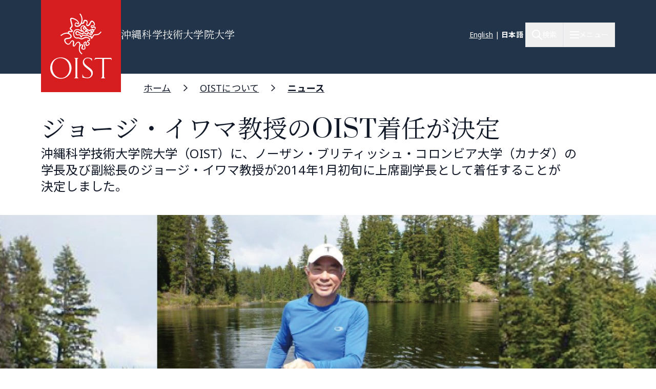

--- FILE ---
content_type: text/html; charset=UTF-8
request_url: https://www.oist.jp/ja/news-center/news/2013/11/2/12608
body_size: 27630
content:
<!DOCTYPE html>
<html lang="ja" dir="ltr" prefix="content: http://purl.org/rss/1.0/modules/content/  dc: http://purl.org/dc/terms/  foaf: http://xmlns.com/foaf/0.1/  og: http://ogp.me/ns#  rdfs: http://www.w3.org/2000/01/rdf-schema#  schema: http://schema.org/  sioc: http://rdfs.org/sioc/ns#  sioct: http://rdfs.org/sioc/types#  skos: http://www.w3.org/2004/02/skos/core#  xsd: http://www.w3.org/2001/XMLSchema# " class="scroll-smooth">
  <head>
    <!-- Google tag (gtag.js) -->
    <script async src="https://www.googletagmanager.com/gtag/js?id=G-P6NDCBGTJ1"></script>
    <script>
      window.dataLayer = window.dataLayer || [];
      function gtag(){dataLayer.push(arguments);}
      gtag('js', new Date());

      gtag('config', 'G-P6NDCBGTJ1');
    </script>
    <meta charset="utf-8" />
<meta name="description" content="沖縄科学技術大学院大学（OIST）に、ノーザン・ブリティッシュ・コロンビア大学（カナダ）の学長及び副総長のジョージ・イワマ教授が2014年1月初旬に上席副学長として着任することが決定しました。" />
<link rel="shortlink" href="https://www.oist.jp/ja/node/12605" />
<link rel="canonical" href="https://www.oist.jp/ja/news-center/news/2013/11/2/12608" />
<meta property="og:site_name" content="沖縄科学技術大学院大学（OIST）" />
<meta property="og:type" content="article" />
<meta property="og:url" content="https://www.oist.jp/ja/news-center/news/2013/11/2/12608" />
<meta property="og:title" content="ジョージ・イワマ教授のOIST着任が決定" />
<meta property="og:description" content="沖縄科学技術大学院大学（OIST）に、ノーザン・ブリティッシュ・コロンビア大学（カナダ）の学長及び副総長のジョージ・イワマ教授が2014年1月初旬に上席副学長として着任することが決定しました。" />
<meta property="og:image" content="https://www.oist.jp/sites/default/files/styles/open_graph/public/george-iwama-portrait_hpi-white.jpg?h=14f0de79&amp;itok=QSKEzLJj" />
<meta property="og:updated_time" content="2013-11-05T08:45:56+09:00" />
<meta property="article:published_time" content="2013-11-05T08:41:37+09:00" />
<meta property="article:modified_time" content="2013-11-05T08:45:56+09:00" />
<meta name="twitter:card" content="summary_large_image" />
<meta name="twitter:title" content="ジョージ・イワマ教授のOIST着任が決定" />
<meta name="twitter:description" content="沖縄科学技術大学院大学（OIST）に、ノーザン・ブリティッシュ・コロンビア大学（カナダ）の学長及び副総長のジョージ・イワマ教授が2014年1月初旬に上席副学長として着任することが決定しました。" />
<meta name="twitter:image" content="https://www.oist.jp/sites/default/files/styles/open_graph/public/george-iwama-portrait_hpi-white.jpg?h=14f0de79&amp;itok=QSKEzLJj" />
<meta name="msapplication-TileColor" content="#da532c" />
<meta name="msapplication-config" content="/themes/custom/server_theme/favicons/browserconfig.xml" />
<meta name="theme-color" content="#ffffff" />
<meta name="MobileOptimized" content="width" />
<meta name="HandheldFriendly" content="true" />
<meta name="viewport" content="width=device-width, initial-scale=1.0" />
<script type="application/ld+json">{
    "@context": "https://schema.org",
    "@graph": [
        {
            "@type": "Organization",
            "additionalType": "CollegeOrUniversity",
            "@id": "oist.jp",
            "url": "https://www.oist.jp/ja",
            "description": "The Okinawa Institute of Science and Technology (OIST) is an interdisciplinary graduate school offering a 5-year PhD program in Science.",
            "name": "Okinawa Institute of Science and Technology",
            "logo": {
                "@type": "ImageObject",
                "url": "https://www.oist.jp/jasites/default/files/photos/shisa-only_600x600.jpg",
                "width": "600",
                "height": "600"
            },
            "address": {
                "@type": "PostalAddress",
                "streetAddress": "1919-1",
                "addressLocality": [
                    "Tancha",
                    "Onna"
                ],
                "addressRegion": [
                    "Kunigami District",
                    "Okinawa"
                ],
                "postalCode": "904-0495",
                "addressCountry": "JP"
            }
        }
    ]
}</script>
<link rel="icon" sizes="512x512" href="/themes/custom/server_theme/favicons/android-chrome-512x512.png" />
<link rel="icon" sizes="192x192" href="/themes/custom/server_theme/favicons/android-chrome-192x192.png" />
<link rel="apple-touch-icon" sizes="180x180" href="/themes/custom/server_theme/favicons/apple-touch-icon.png" />
<link rel="icon" href="/themes/custom/server_theme/favicons/favicon-48x48.png" type="image/png" />
<link rel="manifest" href="/themes/custom/server_theme/favicons/site.webmanifest" />
<link rel="mask-icon" href="/themes/custom/server_theme/favicons/safari-pinned-tab.svg" color="#5bbad5" />
<link rel="shortcut icon" href="/themes/custom/server_theme/favicons/favicon-48x48.png" />
<link rel="alternate" hreflang="en" href="https://www.oist.jp/news-center/news/2013/11/2/professor-george-iwama-joins-oist" />
<link rel="alternate" hreflang="ja" href="https://www.oist.jp/ja/news-center/news/2013/11/2/12608" />
<link rel="canonical" href="https://www.oist.jp/ja/news-center/news/2013/11/2/12608" />
<link rel="shortlink" href="https://www.oist.jp/ja/node/12605" />

    <title>ジョージ・イワマ教授のOIST着任が決定 | 沖縄科学技術大学院大学（OIST）</title>
    <link rel="stylesheet" media="all" href="/sites/default/files/css/css_spvOG7Eo7lbFqUQl2yACHYGO2pj4scmxAObAczkqJR4.css?delta=0&amp;language=ja&amp;theme=server_theme&amp;include=eJxtjkEKAjEQBD-UZZ8kk9jG6GRG0oMQX--ieAh4q666dFEh556FSOXLHaRU8LfNz0fzgYNGF20vJGI8MU5xRcd-cQtusH_2Jqut6ll0Y0xtVtfmDxjFuNrh2cNXR23lnjgZ6J_vb1daTfo" />
<link rel="stylesheet" media="all" href="/sites/default/files/css/css_ppO1t0XFuJWWlzpOepazSU6b4pR5ctjCom8DCnf0i4I.css?delta=1&amp;language=ja&amp;theme=server_theme&amp;include=eJxtjkEKAjEQBD-UZZ8kk9jG6GRG0oMQX--ieAh4q666dFEh556FSOXLHaRU8LfNz0fzgYNGF20vJGI8MU5xRcd-cQtusH_2Jqut6ll0Y0xtVtfmDxjFuNrh2cNXR23lnjgZ6J_vb1daTfo" />
<link rel="stylesheet" media="all" href="//fonts.googleapis.com/css?family=Open+Sans:400,400i,700" />
<link rel="stylesheet" media="all" href="//fonts.googleapis.com/css2?family=Roboto:wght@400;700&amp;display=swap" />
<link rel="stylesheet" media="all" href="/sites/default/files/css/css_cz7xFfJjV7s25K1HCpF0Lr_GIgPDYLEWrgMn-gOOrDI.css?delta=4&amp;language=ja&amp;theme=server_theme&amp;include=eJxtjkEKAjEQBD-UZZ8kk9jG6GRG0oMQX--ieAh4q666dFEh556FSOXLHaRU8LfNz0fzgYNGF20vJGI8MU5xRcd-cQtusH_2Jqut6ll0Y0xtVtfmDxjFuNrh2cNXR23lnjgZ6J_vb1daTfo" />

    <script src="/libraries/fontawesome/js/all.min.js?v=6.7.2" defer></script>
<script src="/libraries/fontawesome/js/v4-shims.min.js?v=6.7.2" defer></script>
<script src="https://player.vimeo.com/api/player.js"></script>

  </head>
  <body class="path-node page-node-type-news-article font-body">
        <a href="#main-content" class="visually-hidden focusable skip-link">
      メインコンテンツに移動
    </a>
    
        <div class="dialog-off-canvas-main-canvas flex flex-col min-h-screen" data-off-canvas-main-canvas>
    <nav class="main-menu-wrapper flex-col items-stretch z-main-menu fixed inset-0 w-full h-screen bg-blue-primary text-white overflow-scroll lg:overflow-hidden main" role="navigation">
  <div class="px-4 sm:px-6 lg:px-8 xl:px-20 py-5 lg:py-6 flex flex-row justify-between items-center border-b border-gray-300">
    <div>
                    <img class="w-32 lg:w-48" src="/themes/custom/server_theme/dist/images/logo-footer.svg" alt="ロゴ">
                </div>
    <button name="close_menu" class="menu-close mt-2 w-6 h-6">
      <img src="/themes/custom/server_theme/dist/images/menu-close.svg" alt="Close menu">
    </button>
  </div>
  <div class="flex lg:flex-row px-4 sm:px-6 lg:px-8 xl:px-20 lg:overflow-hidden grow relative">
    
<div class="lg:hidden py-6 overflow-auto w-full">
                    <ul class="menu main-menu m-0 flex flex-col space-y-2">
                    <li class="menu-item flex flex-col">
                          <button href="" class="menu-root-item flex items-center text-2xl leading-11 font-header w-full text-left ">OIST とは <span class="expand-indicator flex justify-center items-center w-6 h-6 border-1 rounded-full border-white ml-4 "></span></button>
                                                
                    
                                                                                                                                                                                    <ul class="sub-menu text-lg font-normal">
                    <li class="menu-item flex flex-col my-2.5 px-2.5">
                          <a href="/ja/about" class="menu-sub-item py-2 block ">OIST とは</a>
                              </li>
                <li class="menu-item flex flex-col my-2.5 px-2.5">
                          <a href="/ja/about/facts-and-figures" class="menu-sub-item py-2 block ">学生・教職員数等</a>
                              </li>
                <li class="menu-item flex flex-col my-2.5 px-2.5">
                          <button class="menu-sub-item flex items-center py-2 text-left ">学長 <span class="expand-indicator flex justify-center items-center w-6 h-6 border-1 rounded-full border-white ml-4 "></span></button>
                                                
                    
                                                                                  <ul class="sub-menu text-lg font-normal">
                    <li class="menu-item flex flex-col my-2.5 px-2.5">
                          <a href="/ja/about/president" class="menu-sub-item py-2 block ">学長</a>
                              </li>
                <li class="menu-item flex flex-col my-2.5 px-2.5">
                          <a href="/ja/about/president/media-library" class="menu-sub-item py-2 block ">学長メディアライブラリー</a>
                              </li>
                <li class="menu-item flex flex-col my-2.5 px-2.5">
                          <a href="/ja/about/president/lectures" class="menu-sub-item py-2 block ">学長主催講演会</a>
                              </li>
                <li class="menu-item flex flex-col my-2.5 px-2.5">
                          <a href="/ja/office-president" class="menu-sub-item py-2 block ">学長オフィス</a>
                              </li>
                <li class="menu-item flex flex-col my-2.5 px-2.5">
                          <a href="/ja/about/president/university-management-forum" class="menu-sub-item py-2 block ">プレジデント・カウンシル</a>
                              </li>
        </ul>
  
              </li>
                <li class="menu-item flex flex-col my-2.5 px-2.5">
                          <button class="menu-sub-item flex items-center py-2 text-left ">リーダーシップ &amp; ガバナンス <span class="expand-indicator flex justify-center items-center w-6 h-6 border-1 rounded-full border-white ml-4 "></span></button>
                                                
                    
                                                                                                              <ul class="sub-menu text-lg font-normal">
                    <li class="menu-item flex flex-col my-2.5 px-2.5">
                          <a href="/ja/about/leadership-governance" class="menu-sub-item py-2 block ">リーダーシップ &amp; ガバナンス</a>
                              </li>
                <li class="menu-item flex flex-col my-2.5 px-2.5">
                          <a href="/ja/about/officers-senior-management" class="menu-sub-item py-2 block ">役員・大学幹部</a>
                              </li>
                <li class="menu-item flex flex-col my-2.5 px-2.5">
                          <a href="/ja/about/leadership-governance/board-governors" class="menu-sub-item py-2 block ">理事会</a>
                              </li>
                <li class="menu-item flex flex-col my-2.5 px-2.5">
                          <a href="/ja/about/leadership-governance/board-councilors" class="menu-sub-item py-2 block ">評議員会</a>
                              </li>
                <li class="menu-item flex flex-col my-2.5 px-2.5">
                          <a href="/ja/about/organigram" class="menu-sub-item py-2 block ">組織図</a>
                              </li>
                <li class="menu-item flex flex-col my-2.5 px-2.5">
                          <a href="/ja/about/former-presidents" class="menu-sub-item py-2 block ">歴代理事長・学長</a>
                              </li>
                <li class="menu-item flex flex-col my-2.5 px-2.5">
                          <a href="/policy-library" class="menu-sub-item py-2 block ">基本方針・ルール・手続き</a>
                              </li>
        </ul>
  
              </li>
                <li class="menu-item flex flex-col my-2.5 px-2.5">
                          <button class="menu-sub-item flex items-center py-2 text-left ">沿革 <span class="expand-indicator flex justify-center items-center w-6 h-6 border-1 rounded-full border-white ml-4 "></span></button>
                                                
                    
                                                      <ul class="sub-menu text-lg font-normal">
                    <li class="menu-item flex flex-col my-2.5 px-2.5">
                          <a href="/ja/about/history" class="menu-sub-item py-2 block ">沿革</a>
                              </li>
                <li class="menu-item flex flex-col my-2.5 px-2.5">
                          <a href="/ja/about/history/oistpc" class="menu-sub-item py-2 block ">沖縄科学技術基盤整備機構</a>
                              </li>
                <li class="menu-item flex flex-col my-2.5 px-2.5">
                          <a href="/ja/page/12739" class="menu-sub-item py-2 block ">尾身幸次</a>
                              </li>
        </ul>
  
              </li>
                <li class="menu-item flex flex-col my-2.5 px-2.5">
                          <a href="/ja/oist-publications-reports" class="menu-sub-item py-2 block ">発行物・レポート</a>
                              </li>
                <li class="menu-item flex flex-col my-2.5 px-2.5">
                          <button class="menu-sub-item flex items-center py-2 text-left ">調達 <span class="expand-indicator flex justify-center items-center w-6 h-6 border-1 rounded-full border-white ml-4 "></span></button>
                                                
                    
                                                                                                                            <ul class="sub-menu text-lg font-normal">
                    <li class="menu-item flex flex-col my-2.5 px-2.5">
                          <a href="/ja/about/procurement" class="menu-sub-item py-2 block ">調達情報</a>
                              </li>
                <li class="menu-item flex flex-col my-2.5 px-2.5">
                          <a href="/ja/about/procurement/construction" class="menu-sub-item py-2 block ">工事関連の調達・入札情報</a>
                              </li>
                <li class="menu-item flex flex-col my-2.5 px-2.5">
                          <a href="/ja/about/procurement/article" class="menu-sub-item py-2 block ">物品・役務等の調達・入札情報</a>
                              </li>
                <li class="menu-item flex flex-col my-2.5 px-2.5">
                          <a href="/ja/node/41759" class="menu-sub-item py-2 block ">調達規則類</a>
                              </li>
                <li class="menu-item flex flex-col my-2.5 px-2.5">
                          <a href="/ja/about/procurement/guidance-business-partners-japan" class="menu-sub-item py-2 block ">お取引先の皆様へ </a>
                              </li>
                <li class="menu-item flex flex-col my-2.5 px-2.5">
                          <a href="/ja/node/34094" class="menu-sub-item py-2 block ">海外からの搬入/営業について</a>
                              </li>
                <li class="menu-item flex flex-col my-2.5 px-2.5">
                          <a href="/ja/about/procurement/deliverysales-guidance-oist-campus" class="menu-sub-item py-2 block ">キャンパスへの搬入/営業</a>
                              </li>
                <li class="menu-item flex flex-col my-2.5 px-2.5">
                          <a href="/ja/about/procurement/electronic-procurement-system" class="menu-sub-item py-2 block ">電子入札システム</a>
                              </li>
        </ul>
  
              </li>
                <li class="menu-item flex flex-col my-2.5 px-2.5">
                          <a href="/ja/whistleblower-report-hotline" class="menu-sub-item py-2 block ">不正通報ホットライン</a>
                              </li>
                <li class="menu-item flex flex-col my-2.5 px-2.5">
                          <button class="menu-sub-item flex items-center py-2 text-left ">情報公開 <span class="expand-indicator flex justify-center items-center w-6 h-6 border-1 rounded-full border-white ml-4 "></span></button>
                                                
                    
                                                                                                                                                        <ul class="sub-menu text-lg font-normal">
                    <li class="menu-item flex flex-col my-2.5 px-2.5">
                          <a href="/ja/about/disclosure" class="menu-sub-item py-2 block ">情報公開</a>
                              </li>
                <li class="menu-item flex flex-col my-2.5 px-2.5">
                          <a href="/ja/about/disclosure/basic-information" class="menu-sub-item py-2 block ">基本情報</a>
                              </li>
                <li class="menu-item flex flex-col my-2.5 px-2.5">
                          <a href="/ja/about/disclosure/guidance-on-the-procedures-for-information-access" class="menu-sub-item py-2 block ">情報公開制度のご案内</a>
                              </li>
                <li class="menu-item flex flex-col my-2.5 px-2.5">
                          <a href="/ja/about/disclosure/guidance-on-the-procedures-for-personal-information-protection" class="menu-sub-item py-2 block ">個人情報保護制度のご案内</a>
                              </li>
                <li class="menu-item flex flex-col my-2.5 px-2.5">
                          <a href="/ja/about/disclosure/regarding-article-47-of-the-private-school-act" class="menu-sub-item py-2 block ">私立学校法に規定する書類</a>
                              </li>
                <li class="menu-item flex flex-col my-2.5 px-2.5">
                          <a href="/ja/about/disclosure/regarding-the-school-education-act" class="menu-sub-item py-2 block ">学校教育法等に規定する情報の公表</a>
                              </li>
                <li class="menu-item flex flex-col my-2.5 px-2.5">
                          <a href="/ja/about/disclosure/regarding-information-held-by-independent-administrative-agencies" class="menu-sub-item py-2 block ">情報公開法第22条及び施行令第12条に基づく情報提供</a>
                              </li>
                <li class="menu-item flex flex-col my-2.5 px-2.5">
                          <a href="/ja/about/disclosure/regarding-the-provisions-of-the-document-management-act" class="menu-sub-item py-2 block ">公文書管理法に基づく情報公開</a>
                              </li>
                <li class="menu-item flex flex-col my-2.5 px-2.5">
                          <a href="/ja/about/disclosure/regarding-the-personal-information-protection-act" class="menu-sub-item py-2 block ">個人情報保護法第75条第1項に基づく情報公開</a>
                              </li>
                <li class="menu-item flex flex-col my-2.5 px-2.5">
                          <a href="/ja/about/disclosure/others" class="menu-sub-item py-2 block ">その他の公表情報</a>
                              </li>
        </ul>
  
              </li>
                <li class="menu-item flex flex-col my-2.5 px-2.5">
                          <button class="menu-sub-item flex items-center py-2 text-left ">安全衛生 <span class="expand-indicator flex justify-center items-center w-6 h-6 border-1 rounded-full border-white ml-4 "></span></button>
                                                
                    
                                                      <ul class="sub-menu text-lg font-normal">
                    <li class="menu-item flex flex-col my-2.5 px-2.5">
                          <a href="/ja/node/45113" class="menu-sub-item py-2 block ">OISTにおける安全衛生</a>
                              </li>
                <li class="menu-item flex flex-col my-2.5 px-2.5">
                          <a href="/ja/about/health-safety/know-safety-no-pain" class="menu-sub-item py-2 block ">OISTの安全衛生体制について</a>
                              </li>
                <li class="menu-item flex flex-col my-2.5 px-2.5">
                          <a href="/ja/node/43871" class="menu-sub-item py-2 block ">保健センター</a>
                              </li>
        </ul>
  
              </li>
                <li class="menu-item flex flex-col my-2.5 px-2.5">
                          <a href="/ja/clinic" class="menu-sub-item py-2 block ">OISTクリニック</a>
                              </li>
                <li class="menu-item flex flex-col my-2.5 px-2.5">
                          <button class="menu-sub-item flex items-center py-2 text-left ">個人情報保護への取り組み <span class="expand-indicator flex justify-center items-center w-6 h-6 border-1 rounded-full border-white ml-4 "></span></button>
                                                
                    
                                        <ul class="sub-menu text-lg font-normal">
                    <li class="menu-item flex flex-col my-2.5 px-2.5">
                          <a href="/ja/about/privacy-policy" class="menu-sub-item py-2 block ">個人情報保護への取り組み</a>
                              </li>
                <li class="menu-item flex flex-col my-2.5 px-2.5">
                          <a href="/ja/about/disclosure/regarding-the-personal-information-protection-act" class="menu-sub-item py-2 block ">個人情報ファイル簿</a>
                              </li>
        </ul>
  
              </li>
        </ul>
  
              </li>
                <li class="menu-item flex flex-col">
                          <button href="" class="menu-root-item flex items-center text-2xl leading-11 font-header w-full text-left ">研究 <span class="expand-indicator flex justify-center items-center w-6 h-6 border-1 rounded-full border-white ml-4 "></span></button>
                                                
                    
                                                                                                                                          <ul class="sub-menu text-lg font-normal">
                    <li class="menu-item flex flex-col my-2.5 px-2.5">
                          <a href="/ja/research" class="menu-sub-item py-2 block ">OISTの研究</a>
                              </li>
                <li class="menu-item flex flex-col my-2.5 px-2.5">
                          <button class="menu-sub-item flex items-center py-2 text-left ">研究者・研究ユニット <span class="expand-indicator flex justify-center items-center w-6 h-6 border-1 rounded-full border-white ml-4 "></span></button>
                                                
                    
                                                                                  <ul class="sub-menu text-lg font-normal">
                    <li class="menu-item flex flex-col my-2.5 px-2.5">
                          <a href="/ja/research/researchers_and_researchunits" class="menu-sub-item py-2 block ">研究者・研究ユニット</a>
                              </li>
                <li class="menu-item flex flex-col my-2.5 px-2.5">
                          <a href="/ja/research/faculty-members" class="menu-sub-item py-2 block ">教員</a>
                              </li>
                <li class="menu-item flex flex-col my-2.5 px-2.5">
                          <a href="/ja/research/research-units" class="menu-sub-item py-2 block ">研究ユニット</a>
                              </li>
                <li class="menu-item flex flex-col my-2.5 px-2.5">
                          <a href="/ja/stg" class="menu-sub-item py-2 block ">サイエンス・テクノロジー・グループ</a>
                              </li>
                <li class="menu-item flex flex-col my-2.5 px-2.5">
                          <a href="/ja/research/buribushi" class="menu-sub-item py-2 block ">ぶりぶし(群星)フェローシップ</a>
                              </li>
        </ul>
  
              </li>
                <li class="menu-item flex flex-col my-2.5 px-2.5">
                          <button class="menu-sub-item flex items-center py-2 text-left ">オープンセンター <span class="expand-indicator flex justify-center items-center w-6 h-6 border-1 rounded-full border-white ml-4 "></span></button>
                                                
                    
                                                      <ul class="sub-menu text-lg font-normal">
                    <li class="menu-item flex flex-col my-2.5 px-2.5">
                          <a href="/ja/research/open_center" class="menu-sub-item py-2 block ">オープンセンター</a>
                              </li>
                <li class="menu-item flex flex-col my-2.5 px-2.5">
                          <a href="/ja/ocqt" class="menu-sub-item py-2 block ">OIST量子技術センター</a>
                              </li>
                <li class="menu-item flex flex-col my-2.5 px-2.5">
                          <a href="/ja/node/45459" class="menu-sub-item py-2 block ">Open Center for Energy</a>
                              </li>
        </ul>
  
              </li>
                <li class="menu-item flex flex-col my-2.5 px-2.5">
                          <button class="menu-sub-item flex items-center py-2 text-left ">研究活動 <span class="expand-indicator flex justify-center items-center w-6 h-6 border-1 rounded-full border-white ml-4 "></span></button>
                                                
                    
                                                                                  <ul class="sub-menu text-lg font-normal">
                    <li class="menu-item flex flex-col my-2.5 px-2.5">
                          <a href="/ja/research/activities" class="menu-sub-item py-2 block ">研究活動</a>
                              </li>
                <li class="menu-item flex flex-col my-2.5 px-2.5">
                          <a href="/ja/research/discover" class="menu-sub-item py-2 block ">専門分野</a>
                              </li>
                <li class="menu-item flex flex-col my-2.5 px-2.5">
                          <a href="/ja/conference" class="menu-sub-item py-2 block ">カンファレンス・ワークショップ</a>
                              </li>
                <li class="menu-item flex flex-col my-2.5 px-2.5">
                          <a href="/ja/annual-reports" class="menu-sub-item py-2 block ">年次報告書</a>
                              </li>
                <li class="menu-item flex flex-col my-2.5 px-2.5">
                          <a href="/ja/research/research-news" class="menu-sub-item py-2 block ">研究ニュース</a>
                              </li>
        </ul>
  
              </li>
                <li class="menu-item flex flex-col my-2.5 px-2.5">
                          <button class="menu-sub-item flex items-center py-2 text-left ">研究施設・設備 <span class="expand-indicator flex justify-center items-center w-6 h-6 border-1 rounded-full border-white ml-4 "></span></button>
                                                
                    
                                                                                  <ul class="sub-menu text-lg font-normal">
                    <li class="menu-item flex flex-col my-2.5 px-2.5">
                          <a href="/ja/research/facilities" class="menu-sub-item py-2 block ">研究施設・設備</a>
                              </li>
                <li class="menu-item flex flex-col my-2.5 px-2.5">
                          <a href="/ja/core-facilities" class="menu-sub-item py-2 block ">コアファシリティ</a>
                              </li>
                <li class="menu-item flex flex-col my-2.5 px-2.5">
                          <a href="/ja/marine-science-station" class="menu-sub-item py-2 block ">マリン・サイエンス・ステーション</a>
                              </li>
                <li class="menu-item flex flex-col my-2.5 px-2.5">
                          <a href="/ja/research/open-innovation-facilities/sea-nexus" class="menu-sub-item py-2 block ">OIST Sea neXus</a>
                              </li>
                <li class="menu-item flex flex-col my-2.5 px-2.5">
                          <a href="/ja/research/open-innovation-facilities/land-nexus" class="menu-sub-item py-2 block ">OIST Land neXus</a>
                              </li>
        </ul>
  
              </li>
                <li class="menu-item flex flex-col my-2.5 px-2.5">
                          <button class="menu-sub-item flex items-center py-2 text-left ">研究支援 <span class="expand-indicator flex justify-center items-center w-6 h-6 border-1 rounded-full border-white ml-4 "></span></button>
                                                
                    
                                                                                                                            <ul class="sub-menu text-lg font-normal">
                    <li class="menu-item flex flex-col my-2.5 px-2.5">
                          <a href="/ja/research/support" class="menu-sub-item py-2 block ">研究支援</a>
                              </li>
                <li class="menu-item flex flex-col my-2.5 px-2.5">
                          <a href="/ja/research/research-funds" class="menu-sub-item py-2 block ">研究基金</a>
                              </li>
                <li class="menu-item flex flex-col my-2.5 px-2.5">
                          <a href="/ja/research/library" class="menu-sub-item py-2 block ">図書館</a>
                              </li>
                <li class="menu-item flex flex-col my-2.5 px-2.5">
                          <a href="/ja/research/repository" class="menu-sub-item py-2 block ">機関リポジトリ</a>
                              </li>
                <li class="menu-item flex flex-col my-2.5 px-2.5">
                          <a href="/ja/core-facilities" class="menu-sub-item py-2 block ">コアファシリティ</a>
                              </li>
                <li class="menu-item flex flex-col my-2.5 px-2.5">
                          <a href="/ja/node/45355" class="menu-sub-item py-2 block ">プロフェッショナル育成支援</a>
                              </li>
                <li class="menu-item flex flex-col my-2.5 px-2.5">
                          <a href="/ja/innovation" class="menu-sub-item py-2 block ">産学官金連携</a>
                              </li>
                <li class="menu-item flex flex-col my-2.5 px-2.5">
                          <a href="/ja/provost/shohei-suzuki-research-safety-fund" class="menu-sub-item py-2 block ">鈴木祥平研究安全基金</a>
                              </li>
        </ul>
  
              </li>
                <li class="menu-item flex flex-col my-2.5 px-2.5">
                          <button class="menu-sub-item flex items-center py-2 text-left ">グラント・学術連携 <span class="expand-indicator flex justify-center items-center w-6 h-6 border-1 rounded-full border-white ml-4 "></span></button>
                                                
                    
                                                                                  <ul class="sub-menu text-lg font-normal">
                    <li class="menu-item flex flex-col my-2.5 px-2.5">
                          <a href="/ja/research/grant_and_partnership" class="menu-sub-item py-2 block ">グラント・学術連携</a>
                              </li>
                <li class="menu-item flex flex-col my-2.5 px-2.5">
                          <a href="/ja/visiting-program" class="menu-sub-item py-2 block ">ビジタープログラム</a>
                              </li>
                <li class="menu-item flex flex-col my-2.5 px-2.5">
                          <a href="/ja/academic-partnerships" class="menu-sub-item py-2 block ">学術連携</a>
                              </li>
                <li class="menu-item flex flex-col my-2.5 px-2.5">
                          <a href="/ja/research/institutional_grant" class="menu-sub-item py-2 block ">機関グラント</a>
                              </li>
                <li class="menu-item flex flex-col my-2.5 px-2.5">
                          <a href="/ja/node/46198" class="menu-sub-item py-2 block ">Other Grant Initiatives</a>
                              </li>
        </ul>
  
              </li>
                <li class="menu-item flex flex-col my-2.5 px-2.5">
                          <button class="menu-sub-item flex items-center py-2 text-left ">運営組織（学術） <span class="expand-indicator flex justify-center items-center w-6 h-6 border-1 rounded-full border-white ml-4 "></span></button>
                                                
                    
                                                                    <ul class="sub-menu text-lg font-normal">
                    <li class="menu-item flex flex-col my-2.5 px-2.5">
                          <a href="/ja/research/provost_deans" class="menu-sub-item py-2 block ">プロボスト・ディーン</a>
                              </li>
                <li class="menu-item flex flex-col my-2.5 px-2.5">
                          <a href="/ja/research/provost" class="menu-sub-item py-2 block ">プロボストオフィス</a>
                              </li>
                <li class="menu-item flex flex-col my-2.5 px-2.5">
                          <a href="/ja/dor" class="menu-sub-item py-2 block ">研究担当ディーンオフィス</a>
                              </li>
                <li class="menu-item flex flex-col my-2.5 px-2.5">
                          <a href="/ja/education/gs/structure-sections" class="menu-sub-item py-2 block ">研究科長オフィス</a>
                              </li>
        </ul>
  
              </li>
                <li class="menu-item flex flex-col my-2.5 px-2.5">
                          <button class="menu-sub-item flex items-center py-2 text-left ">研究コンプライアンス <span class="expand-indicator flex justify-center items-center w-6 h-6 border-1 rounded-full border-white ml-4 "></span></button>
                                                
                    
                                                                                  <ul class="sub-menu text-lg font-normal">
                    <li class="menu-item flex flex-col my-2.5 px-2.5">
                          <a href="/ja/research/compliance" class="menu-sub-item py-2 block ">研究コンプライアンス</a>
                              </li>
                <li class="menu-item flex flex-col my-2.5 px-2.5">
                          <a href="/ja/research/research-integrity" class="menu-sub-item py-2 block ">研究公正の推進</a>
                              </li>
                <li class="menu-item flex flex-col my-2.5 px-2.5">
                          <a href="/ja/research/safe-responsible-research" class="menu-sub-item py-2 block ">安全で責任ある研究</a>
                              </li>
                <li class="menu-item flex flex-col my-2.5 px-2.5">
                          <a href="/ja/data-management" class="menu-sub-item py-2 block ">データ管理</a>
                              </li>
                <li class="menu-item flex flex-col my-2.5 px-2.5">
                          <a href="/ja/research/compliance-initiative" class="menu-sub-item py-2 block ">法令順守への取り組み</a>
                              </li>
        </ul>
  
              </li>
        </ul>
  
              </li>
                <li class="menu-item flex flex-col">
                          <a href="/ja/education" class="menu-root-item block text-2xl leading-11 font-header w-full text-left ">教育</a>
                              </li>
                <li class="menu-item flex flex-col">
                          <a href="/ja/admissions" class="menu-root-item block text-2xl leading-11 font-header w-full text-left ">入学案内</a>
                              </li>
                <li class="menu-item flex flex-col">
                          <a href="/ja/innovation" class="menu-root-item block text-2xl leading-11 font-header w-full text-left ">イノベーション</a>
                              </li>
                <li class="menu-item flex flex-col">
                          <button href="" class="menu-root-item flex items-center text-2xl leading-11 font-header w-full text-left ">ニュース <span class="expand-indicator flex justify-center items-center w-6 h-6 border-1 rounded-full border-white ml-4 "></span></button>
                                                
                    
                                                                                                              <ul class="sub-menu text-lg font-normal">
                    <li class="menu-item flex flex-col my-2.5 px-2.5">
                          <a href="/ja/about/news-center" class="menu-sub-item py-2 block ">ニュース</a>
                              </li>
                <li class="menu-item flex flex-col my-2.5 px-2.5">
                          <a href="/ja/about/media-coverage" class="menu-sub-item py-2 block ">メディア掲載</a>
                              </li>
                <li class="menu-item flex flex-col my-2.5 px-2.5">
                          <a href="/ja/social-media" class="menu-sub-item py-2 block ">ソーシャルメディア</a>
                              </li>
                <li class="menu-item flex flex-col my-2.5 px-2.5">
                          <a href="/ja/about/photos" class="menu-sub-item py-2 block ">フォトギャラリー</a>
                              </li>
                <li class="menu-item flex flex-col my-2.5 px-2.5">
                          <a href="/ja/research/podcast" class="menu-sub-item py-2 block ">ポッドキャスト</a>
                              </li>
                <li class="menu-item flex flex-col my-2.5 px-2.5">
                          <a href="/ja/research/videos" class="menu-sub-item py-2 block ">ビデオ</a>
                              </li>
                <li class="menu-item flex flex-col my-2.5 px-2.5">
                          <a href="/ja/news/for-the-press" class="menu-sub-item py-2 block ">報道関係者の皆様へ</a>
                              </li>
        </ul>
  
              </li>
                <li class="menu-item flex flex-col">
                          <button href="" class="menu-root-item flex items-center text-2xl leading-11 font-header w-full text-left ">地域連携・教育 <span class="expand-indicator flex justify-center items-center w-6 h-6 border-1 rounded-full border-white ml-4 "></span></button>
                                                
                    
                                                                                                                                                        <ul class="sub-menu text-lg font-normal">
                    <li class="menu-item flex flex-col my-2.5 px-2.5">
                          <a href="/ja/outreach" class="menu-sub-item py-2 block ">一般・学校向け活動</a>
                              </li>
                <li class="menu-item flex flex-col my-2.5 px-2.5">
                          <a href="/ja/outreach/update" class="menu-sub-item py-2 block ">地域連携・科学教育ニュース</a>
                              </li>
                <li class="menu-item flex flex-col my-2.5 px-2.5">
                          <a href="/ja/outreach/elementary-school" class="menu-sub-item py-2 block ">小学校向け</a>
                              </li>
                <li class="menu-item flex flex-col my-2.5 px-2.5">
                          <a href="/ja/outreach/junior-high-school" class="menu-sub-item py-2 block ">中学校向け</a>
                              </li>
                <li class="menu-item flex flex-col my-2.5 px-2.5">
                          <a href="/ja/outreach/high-school" class="menu-sub-item py-2 block ">高校向け</a>
                              </li>
                <li class="menu-item flex flex-col my-2.5 px-2.5">
                          <a href="/ja/outreach/university" class="menu-sub-item py-2 block ">大学向け</a>
                              </li>
                <li class="menu-item flex flex-col my-2.5 px-2.5">
                          <a href="/ja/outreach/general-public" class="menu-sub-item py-2 block ">一般向け</a>
                              </li>
                <li class="menu-item flex flex-col my-2.5 px-2.5">
                          <button class="menu-sub-item flex items-center py-2 text-left ">沖縄への貢献 <span class="expand-indicator flex justify-center items-center w-6 h-6 border-1 rounded-full border-white ml-4 "></span></button>
                                                
                    
                                                      <ul class="sub-menu text-lg font-normal">
                    <li class="menu-item flex flex-col my-2.5 px-2.5">
                          <a href="/ja/outreach/contribution" class="menu-sub-item py-2 block ">沖縄への貢献</a>
                              </li>
                <li class="menu-item flex flex-col my-2.5 px-2.5">
                          <a href="/ja/outreach/community/covid" class="menu-sub-item py-2 block ">【新型コロナ】社会貢献プロジェクト</a>
                              </li>
                <li class="menu-item flex flex-col my-2.5 px-2.5">
                          <a href="/ja/covid-19/oister-spotlight" class="menu-sub-item py-2 block ">OISTer スポットライト</a>
                              </li>
        </ul>
  
              </li>
                <li class="menu-item flex flex-col my-2.5 px-2.5">
                          <a href="/ja/sdg" class="menu-sub-item py-2 block ">SDGs</a>
                              </li>
                <li class="menu-item flex flex-col my-2.5 px-2.5">
                          <a href="/ja/outreach/oist-science-studio" class="menu-sub-item py-2 block ">OISTサイエンススタジオ</a>
                              </li>
        </ul>
  
              </li>
                <li class="menu-item flex flex-col">
                          <button href="" class="menu-root-item flex items-center text-2xl leading-11 font-header w-full text-left ">キャンパス <span class="expand-indicator flex justify-center items-center w-6 h-6 border-1 rounded-full border-white ml-4 "></span></button>
                                                
                    
                                                                                                              <ul class="sub-menu text-lg font-normal">
                    <li class="menu-item flex flex-col my-2.5 px-2.5">
                          <button class="menu-sub-item flex items-center py-2 text-left ">キャンパス <span class="expand-indicator flex justify-center items-center w-6 h-6 border-1 rounded-full border-white ml-4 "></span></button>
                                                
                    
                                                                                                                                                        <ul class="sub-menu text-lg font-normal">
                    <li class="menu-item flex flex-col my-2.5 px-2.5">
                          <a href="/ja/campus" class="menu-sub-item py-2 block ">キャンパス</a>
                              </li>
                <li class="menu-item flex flex-col my-2.5 px-2.5">
                          <a href="/ja/resource-center" class="menu-sub-item py-2 block ">リソースセンター</a>
                              </li>
                <li class="menu-item flex flex-col my-2.5 px-2.5">
                          <a href="/ja/clinic" class="menu-sub-item py-2 block ">OISTクリニック</a>
                              </li>
                <li class="menu-item flex flex-col my-2.5 px-2.5">
                          <a href="/ja/recreation" class="menu-sub-item py-2 block ">レクリエーションサービス</a>
                              </li>
                <li class="menu-item flex flex-col my-2.5 px-2.5">
                          <a href="/ja/campus/visitors-center-shops-restaurants" class="menu-sub-item py-2 block ">ショッピング・レストラン</a>
                              </li>
                <li class="menu-item flex flex-col my-2.5 px-2.5">
                          <a href="/ja/campus/childcare-education" class="menu-sub-item py-2 block ">保育・幼児教育</a>
                              </li>
                <li class="menu-item flex flex-col my-2.5 px-2.5">
                          <a href="/ja/campus/housing" class="menu-sub-item py-2 block ">ハウジング</a>
                              </li>
                <li class="menu-item flex flex-col my-2.5 px-2.5">
                          <a href="/ja/campus/community-facilities" class="menu-sub-item py-2 block ">コミュニティ施設</a>
                              </li>
                <li class="menu-item flex flex-col my-2.5 px-2.5">
                          <a href="/ja/campus/research-facilities" class="menu-sub-item py-2 block ">研究施設</a>
                              </li>
                <li class="menu-item flex flex-col my-2.5 px-2.5">
                          <a href="/ja/campus/ganjuu-wellbeing-service" class="menu-sub-item py-2 block ">カウンセリング</a>
                              </li>
        </ul>
  
              </li>
                <li class="menu-item flex flex-col my-2.5 px-2.5">
                          <a href="/ja/campus/access-map" class="menu-sub-item py-2 block ">アクセス・マップ</a>
                              </li>
                <li class="menu-item flex flex-col my-2.5 px-2.5">
                          <a href="/ja/campus/parking" class="menu-sub-item py-2 block ">駐車場</a>
                              </li>
                <li class="menu-item flex flex-col my-2.5 px-2.5">
                          <a href="/ja/conference-venues" class="menu-sub-item py-2 block ">会議施設</a>
                              </li>
                <li class="menu-item flex flex-col my-2.5 px-2.5">
                          <a href="/ja/campus/tokyo-office" class="menu-sub-item py-2 block ">東京オフィス</a>
                              </li>
                <li class="menu-item flex flex-col my-2.5 px-2.5">
                          <a href="/ja/campus/seaside-house" class="menu-sub-item py-2 block ">シーサイドハウス</a>
                              </li>
                <li class="menu-item flex flex-col my-2.5 px-2.5">
                          <a href="/ja/marine-science-station" class="menu-sub-item py-2 block ">マリン・サイエンス・ステーション</a>
                              </li>
        </ul>
  
              </li>
                <li class="menu-item flex flex-col">
                          <button href="" class="menu-root-item flex items-center text-2xl leading-11 font-header w-full text-left ">採用情報 <span class="expand-indicator flex justify-center items-center w-6 h-6 border-1 rounded-full border-white ml-4 "></span></button>
                                                
                    
                                                                                                              <ul class="sub-menu text-lg font-normal">
                    <li class="menu-item flex flex-col my-2.5 px-2.5">
                          <a href="/ja/careers" class="menu-sub-item py-2 block ">採用情報</a>
                              </li>
                <li class="menu-item flex flex-col my-2.5 px-2.5">
                          <a href="/ja/careers/faculty-positions" class="menu-sub-item py-2 block ">准教授および教授の公募</a>
                              </li>
                <li class="menu-item flex flex-col my-2.5 px-2.5">
                          <a href="/ja/careers/background-check" class="menu-sub-item py-2 block ">バックグラウンドチェック</a>
                              </li>
                <li class="menu-item flex flex-col my-2.5 px-2.5">
                          <a href="https://groups.oist.jp/hr-relocation" class="menu-sub-item py-2 block ">赴任サポート</a>
                              </li>
                <li class="menu-item flex flex-col my-2.5 px-2.5">
                          <a href="/ja/diversity" class="menu-sub-item py-2 block ">ダイバーシティ</a>
                              </li>
                <li class="menu-item flex flex-col my-2.5 px-2.5">
                          <a href="/ja/c-hub" class="menu-sub-item py-2 block ">プロフェッショナル育成支援とインクルージョン</a>
                              </li>
                <li class="menu-item flex flex-col my-2.5 px-2.5">
                          <a href="/ja/careers/faq" class="menu-sub-item py-2 block ">よくあるご質問</a>
                              </li>
        </ul>
  
              </li>
        </ul>
  
</div>



<div class="menu_level_0 hidden lg:block menu_level_0 py-6 pr-8 overflow-auto scrollbar scrollbar-thin scrollbar-thumb-blue-gray scrollbar-rounded-full scrollbar-track-blue-dark">
                                
          <div data-menu-level="0" id="root" class="menu main-menu">
        <ul class="m-0 flex flex-col space-y-3 lg:space-y-3 lg:relative">
                      
            <li>
                                            <button data-menu-child="db3b68c0-67d5-4863-a7f7-625dea19ff71" href="" class="menu-root-item flex items-center base leading-11 lg:text-xl font-header lg:pb-2 w-full text-left ">OIST とは <span class="expand-indicator flex justify-center items-center w-6 h-6 border-1 rounded-full border-white ml-4 "></span></button>
                                        </li>
                      
            <li>
                                            <button data-menu-child="cf5be12c-d9c1-4693-8c42-e1fcdab211a2" href="" class="menu-root-item flex items-center base leading-11 lg:text-xl font-header lg:pb-2 w-full text-left ">研究 <span class="expand-indicator flex justify-center items-center w-6 h-6 border-1 rounded-full border-white ml-4 "></span></button>
                                        </li>
                      
            <li>
                                            <a data-menu-child="" href="/ja/education" class="menu-root-item block base leading-11 lg:text-xl font-header lg:pb-2 w-full text-left ">教育</a>
                                        </li>
                      
            <li>
                                            <a data-menu-child="" href="/ja/admissions" class="menu-root-item block base leading-11 lg:text-xl font-header lg:pb-2 w-full text-left ">入学案内</a>
                                        </li>
                      
            <li>
                                            <a data-menu-child="" href="/ja/innovation" class="menu-root-item block base leading-11 lg:text-xl font-header lg:pb-2 w-full text-left ">イノベーション</a>
                                        </li>
                      
            <li>
                                            <button data-menu-child="b01e58a4-c4b0-4759-8b7b-db20f80ba883" href="" class="menu-root-item flex items-center base leading-11 lg:text-xl font-header lg:pb-2 w-full text-left ">ニュース <span class="expand-indicator flex justify-center items-center w-6 h-6 border-1 rounded-full border-white ml-4 "></span></button>
                                        </li>
                      
            <li>
                                            <button data-menu-child="8252691e-f800-4ed1-9ff2-2674fbf4c391" href="" class="menu-root-item flex items-center base leading-11 lg:text-xl font-header lg:pb-2 w-full text-left ">地域連携・教育 <span class="expand-indicator flex justify-center items-center w-6 h-6 border-1 rounded-full border-white ml-4 "></span></button>
                                        </li>
                      
            <li>
                                            <button data-menu-child="40edcacb-bfac-4667-82ec-ab46abfad443" href="" class="menu-root-item flex items-center base leading-11 lg:text-xl font-header lg:pb-2 w-full text-left ">キャンパス <span class="expand-indicator flex justify-center items-center w-6 h-6 border-1 rounded-full border-white ml-4 "></span></button>
                                        </li>
                      
            <li>
                                            <button data-menu-child="5dde840c-fadc-4777-aebf-fe3b84984858" href="" class="menu-root-item flex items-center base leading-11 lg:text-xl font-header lg:pb-2 w-full text-left ">採用情報 <span class="expand-indicator flex justify-center items-center w-6 h-6 border-1 rounded-full border-white ml-4 "></span></button>
                                        </li>
                  </ul>
      </div>
    
                        
                                            
    
                        
                              
                              
                                            
    
                        
                              
                              
                              
                              
                

                              
                                            
    
                        
                              
                              
                              
                              
                              
                              
                

                              
                                            
    
                        
                              
                              
                

                              
                              
                                            
    
                        
                              
                              
                              
                              
                              
                              
                              
                

                              
                              
                                            
    
                        
                              
                              
                              
                              
                              
                              
                              
                              
                              
                

                              
                                            
    
                        
                              
                              
                

                              
                              
                                            
    
                        
                              
                

                

                              
                                            
    
                        
                              
                                            
    
                        
                              
                              
                              
                              
                

                              
                                            
    
                        
                              
                              
                

                              
                                            
    
                        
                              
                              
                              
                              
                

                              
                                            
    
                        
                              
                              
                              
                              
                

                              
                                            
    
                        
                              
                              
                              
                              
                              
                              
                              
                

                              
                                            
    
                        
                              
                              
                              
                              
                

                              
                                            
    
                        
                              
                              
                              
                

                              
                                            
    
                        
                              
                              
                              
                              
                

                

                              
                              
                              
                              
                                            
    
                        
                              
                              
                              
                              
                              
                              
                

                              
                                            
    
                        
                              
                              
                              
                              
                              
                              
                              
                                            
    
                        
                              
                              
                

                              
                              
                

                              
                                            
    
                        
                                            
    
                        
                              
                              
                              
                              
                              
                              
                              
                              
                              
                

                              
                              
                              
                              
                              
                              
                

                              
                                            
    
                        
                              
                              
                              
                              
                              
                              
                

                

</div>
<div class="menu_level_1 hidden lg:block menu_level_0 py-6 pr-8 overflow-auto scrollbar scrollbar-thin scrollbar-thumb-blue-gray scrollbar-rounded-full scrollbar-track-blue-dark">
                      
      
                                                                                                                                              
    
                        
                                  
                    
                                                                                                                                                                                        
          <div data-menu-level="1" id="db3b68c0-67d5-4863-a7f7-625dea19ff71" class="menu sub-menu">
        <ul class="lg:flex-col lg:space-y-3 lg:xl lg:ml-12 lg:px-2.5">
                      
            <li>
                                            <a data-menu-child="" href="/ja/about" class="menu-sub-item py-2 lg:py-0 block ">OIST とは</a>
                                        </li>
                      
            <li>
                                            <a data-menu-child="" href="/ja/about/facts-and-figures" class="menu-sub-item py-2 lg:py-0 block ">学生・教職員数等</a>
                                        </li>
                      
            <li>
                                            <button data-menu-child="1f99cb1d-b07f-472c-9df6-d0d477f0f2e8" class="menu-sub-item flex items-center py-2 lg:py-0 text-left ">学長 <span class="expand-indicator flex justify-center items-center w-6 h-6 border-1 rounded-full border-white ml-4 "></span></button>
                                        </li>
                      
            <li>
                                            <button data-menu-child="c27fa62a-366a-44e1-9eeb-39ba5e751ed5" class="menu-sub-item flex items-center py-2 lg:py-0 text-left ">リーダーシップ &amp; ガバナンス <span class="expand-indicator flex justify-center items-center w-6 h-6 border-1 rounded-full border-white ml-4 "></span></button>
                                        </li>
                      
            <li>
                                            <button data-menu-child="3d20caf0-8528-4220-b55e-aae0659a6b45" class="menu-sub-item flex items-center py-2 lg:py-0 text-left ">沿革 <span class="expand-indicator flex justify-center items-center w-6 h-6 border-1 rounded-full border-white ml-4 "></span></button>
                                        </li>
                      
            <li>
                                            <a data-menu-child="" href="/ja/oist-publications-reports" class="menu-sub-item py-2 lg:py-0 block ">発行物・レポート</a>
                                        </li>
                      
            <li>
                                            <button data-menu-child="1c66527c-ee6a-4e43-88a2-5b698b1a381e" class="menu-sub-item flex items-center py-2 lg:py-0 text-left ">調達 <span class="expand-indicator flex justify-center items-center w-6 h-6 border-1 rounded-full border-white ml-4 "></span></button>
                                        </li>
                      
            <li>
                                            <a data-menu-child="" href="/ja/whistleblower-report-hotline" class="menu-sub-item py-2 lg:py-0 block ">不正通報ホットライン</a>
                                        </li>
                      
            <li>
                                            <button data-menu-child="84aee29d-ab41-47fb-a257-5f0c7c4c138c" class="menu-sub-item flex items-center py-2 lg:py-0 text-left ">情報公開 <span class="expand-indicator flex justify-center items-center w-6 h-6 border-1 rounded-full border-white ml-4 "></span></button>
                                        </li>
                      
            <li>
                                            <button data-menu-child="f9929068-52bf-4ced-a299-89e2dc3b93a2" class="menu-sub-item flex items-center py-2 lg:py-0 text-left ">安全衛生 <span class="expand-indicator flex justify-center items-center w-6 h-6 border-1 rounded-full border-white ml-4 "></span></button>
                                        </li>
                      
            <li>
                                            <a data-menu-child="" href="/ja/clinic" class="menu-sub-item py-2 lg:py-0 block ">OISTクリニック</a>
                                        </li>
                      
            <li>
                                            <button data-menu-child="6af5e97f-8956-4680-806a-fefa1dc20a89" class="menu-sub-item flex items-center py-2 lg:py-0 text-left ">個人情報保護への取り組み <span class="expand-indicator flex justify-center items-center w-6 h-6 border-1 rounded-full border-white ml-4 "></span></button>
                                        </li>
                  </ul>
      </div>
    
                        
                              
                              
                                  
                    
                                                                                      
    
                        
                              
                              
                              
                              
                

                              
                                  
                    
                                                                                                                  
    
                        
                              
                              
                              
                              
                              
                              
                

                              
                                  
                    
                                                          
    
                        
                              
                              
                

                              
                              
                                  
                    
                                                                                                                                
    
                        
                              
                              
                              
                              
                              
                              
                              
                

                              
                              
                                  
                    
                                                                                                                                                            
    
                        
                              
                              
                              
                              
                              
                              
                              
                              
                              
                

                              
                                  
                    
                                                          
    
                        
                              
                              
                

                              
                              
                                  
                    
                                            
    
                        
                              
                

                

                              
                                  
                    
                                                                                                                                              
          <div data-menu-level="1" id="cf5be12c-d9c1-4693-8c42-e1fcdab211a2" class="menu sub-menu">
        <ul class="lg:flex-col lg:space-y-3 lg:xl lg:ml-12 lg:px-2.5">
                      
            <li>
                                            <a data-menu-child="" href="/ja/research" class="menu-sub-item py-2 lg:py-0 block ">OISTの研究</a>
                                        </li>
                      
            <li>
                                            <button data-menu-child="306e64d7-4a9a-4da6-8e79-3ea2ca917af5" class="menu-sub-item flex items-center py-2 lg:py-0 text-left ">研究者・研究ユニット <span class="expand-indicator flex justify-center items-center w-6 h-6 border-1 rounded-full border-white ml-4 "></span></button>
                                        </li>
                      
            <li>
                                            <button data-menu-child="9ff33150-e8fe-463c-a428-f8d9762bc0f3" class="menu-sub-item flex items-center py-2 lg:py-0 text-left ">オープンセンター <span class="expand-indicator flex justify-center items-center w-6 h-6 border-1 rounded-full border-white ml-4 "></span></button>
                                        </li>
                      
            <li>
                                            <button data-menu-child="1738c59e-eb99-4e6c-b84e-448146a7c4f0" class="menu-sub-item flex items-center py-2 lg:py-0 text-left ">研究活動 <span class="expand-indicator flex justify-center items-center w-6 h-6 border-1 rounded-full border-white ml-4 "></span></button>
                                        </li>
                      
            <li>
                                            <button data-menu-child="81fb17f5-11ac-4240-8c52-94d745fe2e9e" class="menu-sub-item flex items-center py-2 lg:py-0 text-left ">研究施設・設備 <span class="expand-indicator flex justify-center items-center w-6 h-6 border-1 rounded-full border-white ml-4 "></span></button>
                                        </li>
                      
            <li>
                                            <button data-menu-child="8652c053-7c5f-44ef-8c1b-6aa477bc4cd6" class="menu-sub-item flex items-center py-2 lg:py-0 text-left ">研究支援 <span class="expand-indicator flex justify-center items-center w-6 h-6 border-1 rounded-full border-white ml-4 "></span></button>
                                        </li>
                      
            <li>
                                            <button data-menu-child="26e88f7f-fb7c-4272-a0b1-684326ec3e7e" class="menu-sub-item flex items-center py-2 lg:py-0 text-left ">グラント・学術連携 <span class="expand-indicator flex justify-center items-center w-6 h-6 border-1 rounded-full border-white ml-4 "></span></button>
                                        </li>
                      
            <li>
                                            <button data-menu-child="e858064f-d66c-4ecf-bb72-2aaf5a3fbf03" class="menu-sub-item flex items-center py-2 lg:py-0 text-left ">運営組織（学術） <span class="expand-indicator flex justify-center items-center w-6 h-6 border-1 rounded-full border-white ml-4 "></span></button>
                                        </li>
                      
            <li>
                                            <button data-menu-child="15f2aa9f-bdc7-42d3-b7e6-23fcbee9deb6" class="menu-sub-item flex items-center py-2 lg:py-0 text-left ">研究コンプライアンス <span class="expand-indicator flex justify-center items-center w-6 h-6 border-1 rounded-full border-white ml-4 "></span></button>
                                        </li>
                  </ul>
      </div>
    
                        
                              
                                  
                    
                                                                                      
    
                        
                              
                              
                              
                              
                

                              
                                  
                    
                                                          
    
                        
                              
                              
                

                              
                                  
                    
                                                                                      
    
                        
                              
                              
                              
                              
                

                              
                                  
                    
                                                                                      
    
                        
                              
                              
                              
                              
                

                              
                                  
                    
                                                                                                                                
    
                        
                              
                              
                              
                              
                              
                              
                              
                

                              
                                  
                    
                                                                                      
    
                        
                              
                              
                              
                              
                

                              
                                  
                    
                                                                        
    
                        
                              
                              
                              
                

                              
                                  
                    
                                                                                      
    
                        
                              
                              
                              
                              
                

                

                              
                              
                              
                              
                                  
                    
                                                                                                                  
          <div data-menu-level="1" id="b01e58a4-c4b0-4759-8b7b-db20f80ba883" class="menu sub-menu">
        <ul class="lg:flex-col lg:space-y-3 lg:xl lg:ml-12 lg:px-2.5">
                      
            <li>
                                            <a data-menu-child="" href="/ja/about/news-center" class="menu-sub-item py-2 lg:py-0 block ">ニュース</a>
                                        </li>
                      
            <li>
                                            <a data-menu-child="" href="/ja/about/media-coverage" class="menu-sub-item py-2 lg:py-0 block ">メディア掲載</a>
                                        </li>
                      
            <li>
                                            <a data-menu-child="" href="/ja/social-media" class="menu-sub-item py-2 lg:py-0 block ">ソーシャルメディア</a>
                                        </li>
                      
            <li>
                                            <a data-menu-child="" href="/ja/about/photos" class="menu-sub-item py-2 lg:py-0 block ">フォトギャラリー</a>
                                        </li>
                      
            <li>
                                            <a data-menu-child="" href="/ja/research/podcast" class="menu-sub-item py-2 lg:py-0 block ">ポッドキャスト</a>
                                        </li>
                      
            <li>
                                            <a data-menu-child="" href="/ja/research/videos" class="menu-sub-item py-2 lg:py-0 block ">ビデオ</a>
                                        </li>
                      
            <li>
                                            <a data-menu-child="" href="/ja/news/for-the-press" class="menu-sub-item py-2 lg:py-0 block ">報道関係者の皆様へ</a>
                                        </li>
                  </ul>
      </div>
    
                        
                              
                              
                              
                              
                              
                              
                

                              
                                  
                    
                                                                                                                                                            
          <div data-menu-level="1" id="8252691e-f800-4ed1-9ff2-2674fbf4c391" class="menu sub-menu">
        <ul class="lg:flex-col lg:space-y-3 lg:xl lg:ml-12 lg:px-2.5">
                      
            <li>
                                            <a data-menu-child="" href="/ja/outreach" class="menu-sub-item py-2 lg:py-0 block ">一般・学校向け活動</a>
                                        </li>
                      
            <li>
                                            <a data-menu-child="" href="/ja/outreach/update" class="menu-sub-item py-2 lg:py-0 block ">地域連携・科学教育ニュース</a>
                                        </li>
                      
            <li>
                                            <a data-menu-child="" href="/ja/outreach/elementary-school" class="menu-sub-item py-2 lg:py-0 block ">小学校向け</a>
                                        </li>
                      
            <li>
                                            <a data-menu-child="" href="/ja/outreach/junior-high-school" class="menu-sub-item py-2 lg:py-0 block ">中学校向け</a>
                                        </li>
                      
            <li>
                                            <a data-menu-child="" href="/ja/outreach/high-school" class="menu-sub-item py-2 lg:py-0 block ">高校向け</a>
                                        </li>
                      
            <li>
                                            <a data-menu-child="" href="/ja/outreach/university" class="menu-sub-item py-2 lg:py-0 block ">大学向け</a>
                                        </li>
                      
            <li>
                                            <a data-menu-child="" href="/ja/outreach/general-public" class="menu-sub-item py-2 lg:py-0 block ">一般向け</a>
                                        </li>
                      
            <li>
                                            <button data-menu-child="8c8e4b19-93a2-4d65-aae9-c8b9fa6af45b" class="menu-sub-item flex items-center py-2 lg:py-0 text-left ">沖縄への貢献 <span class="expand-indicator flex justify-center items-center w-6 h-6 border-1 rounded-full border-white ml-4 "></span></button>
                                        </li>
                      
            <li>
                                            <a data-menu-child="" href="/ja/sdg" class="menu-sub-item py-2 lg:py-0 block ">SDGs</a>
                                        </li>
                      
            <li>
                                            <a data-menu-child="" href="/ja/outreach/oist-science-studio" class="menu-sub-item py-2 lg:py-0 block ">OISTサイエンススタジオ</a>
                                        </li>
                  </ul>
      </div>
    
                        
                              
                              
                              
                              
                              
                              
                              
                                  
                    
                                                          
    
                        
                              
                              
                

                              
                              
                

                              
                                  
                    
                                                                                                                  
          <div data-menu-level="1" id="40edcacb-bfac-4667-82ec-ab46abfad443" class="menu sub-menu">
        <ul class="lg:flex-col lg:space-y-3 lg:xl lg:ml-12 lg:px-2.5">
                      
            <li>
                                            <button data-menu-child="30a78a21-1ca3-4535-975d-09d39b2016c7" class="menu-sub-item flex items-center py-2 lg:py-0 text-left ">キャンパス <span class="expand-indicator flex justify-center items-center w-6 h-6 border-1 rounded-full border-white ml-4 "></span></button>
                                        </li>
                      
            <li>
                                            <a data-menu-child="" href="/ja/campus/access-map" class="menu-sub-item py-2 lg:py-0 block ">アクセス・マップ</a>
                                        </li>
                      
            <li>
                                            <a data-menu-child="" href="/ja/campus/parking" class="menu-sub-item py-2 lg:py-0 block ">駐車場</a>
                                        </li>
                      
            <li>
                                            <a data-menu-child="" href="/ja/conference-venues" class="menu-sub-item py-2 lg:py-0 block ">会議施設</a>
                                        </li>
                      
            <li>
                                            <a data-menu-child="" href="/ja/campus/tokyo-office" class="menu-sub-item py-2 lg:py-0 block ">東京オフィス</a>
                                        </li>
                      
            <li>
                                            <a data-menu-child="" href="/ja/campus/seaside-house" class="menu-sub-item py-2 lg:py-0 block ">シーサイドハウス</a>
                                        </li>
                      
            <li>
                                            <a data-menu-child="" href="/ja/marine-science-station" class="menu-sub-item py-2 lg:py-0 block ">マリン・サイエンス・ステーション</a>
                                        </li>
                  </ul>
      </div>
    
                        
                                  
                    
                                                                                                                                                            
    
                        
                              
                              
                              
                              
                              
                              
                              
                              
                              
                

                              
                              
                              
                              
                              
                              
                

                              
                                  
                    
                                                                                                                  
          <div data-menu-level="1" id="5dde840c-fadc-4777-aebf-fe3b84984858" class="menu sub-menu">
        <ul class="lg:flex-col lg:space-y-3 lg:xl lg:ml-12 lg:px-2.5">
                      
            <li>
                                            <a data-menu-child="" href="/ja/careers" class="menu-sub-item py-2 lg:py-0 block ">採用情報</a>
                                        </li>
                      
            <li>
                                            <a data-menu-child="" href="/ja/careers/faculty-positions" class="menu-sub-item py-2 lg:py-0 block ">准教授および教授の公募</a>
                                        </li>
                      
            <li>
                                            <a data-menu-child="" href="/ja/careers/background-check" class="menu-sub-item py-2 lg:py-0 block ">バックグラウンドチェック</a>
                                        </li>
                      
            <li>
                                            <a data-menu-child="" href="https://groups.oist.jp/hr-relocation" class="menu-sub-item py-2 lg:py-0 block ">赴任サポート</a>
                                        </li>
                      
            <li>
                                            <a data-menu-child="" href="/ja/diversity" class="menu-sub-item py-2 lg:py-0 block ">ダイバーシティ</a>
                                        </li>
                      
            <li>
                                            <a data-menu-child="" href="/ja/c-hub" class="menu-sub-item py-2 lg:py-0 block ">プロフェッショナル育成支援とインクルージョン</a>
                                        </li>
                      
            <li>
                                            <a data-menu-child="" href="/ja/careers/faq" class="menu-sub-item py-2 lg:py-0 block ">よくあるご質問</a>
                                        </li>
                  </ul>
      </div>
    
                        
                              
                              
                              
                              
                              
                              
                

                

</div>
<div class="menu_level_2 hidden lg:block menu_level_0 py-6 pr-8 overflow-auto scrollbar scrollbar-thin scrollbar-thumb-blue-gray scrollbar-rounded-full scrollbar-track-blue-dark">
                      
      
                                                                                                                                              
    
                        
                                  
                    
                                                                                                                                                                                        
    
                        
                              
                              
                                  
                    
                                                                                      
          <div data-menu-level="2" id="1f99cb1d-b07f-472c-9df6-d0d477f0f2e8" class="menu sub-menu">
        <ul class="lg:flex-col lg:space-y-3 lg:xl lg:ml-12 lg:px-2.5 lg:left-full">
                      
            <li>
                                            <a data-menu-child="" href="/ja/about/president" class="menu-sub-item py-2 lg:py-0 block ">学長</a>
                                        </li>
                      
            <li>
                                            <a data-menu-child="" href="/ja/about/president/media-library" class="menu-sub-item py-2 lg:py-0 block ">学長メディアライブラリー</a>
                                        </li>
                      
            <li>
                                            <a data-menu-child="" href="/ja/about/president/lectures" class="menu-sub-item py-2 lg:py-0 block ">学長主催講演会</a>
                                        </li>
                      
            <li>
                                            <a data-menu-child="" href="/ja/office-president" class="menu-sub-item py-2 lg:py-0 block ">学長オフィス</a>
                                        </li>
                      
            <li>
                                            <a data-menu-child="" href="/ja/about/president/university-management-forum" class="menu-sub-item py-2 lg:py-0 block ">プレジデント・カウンシル</a>
                                        </li>
                  </ul>
      </div>
    
                        
                              
                              
                              
                              
                

                              
                                  
                    
                                                                                                                  
          <div data-menu-level="2" id="c27fa62a-366a-44e1-9eeb-39ba5e751ed5" class="menu sub-menu">
        <ul class="lg:flex-col lg:space-y-3 lg:xl lg:ml-12 lg:px-2.5 lg:left-full">
                      
            <li>
                                            <a data-menu-child="" href="/ja/about/leadership-governance" class="menu-sub-item py-2 lg:py-0 block ">リーダーシップ &amp; ガバナンス</a>
                                        </li>
                      
            <li>
                                            <a data-menu-child="" href="/ja/about/officers-senior-management" class="menu-sub-item py-2 lg:py-0 block ">役員・大学幹部</a>
                                        </li>
                      
            <li>
                                            <a data-menu-child="" href="/ja/about/leadership-governance/board-governors" class="menu-sub-item py-2 lg:py-0 block ">理事会</a>
                                        </li>
                      
            <li>
                                            <a data-menu-child="" href="/ja/about/leadership-governance/board-councilors" class="menu-sub-item py-2 lg:py-0 block ">評議員会</a>
                                        </li>
                      
            <li>
                                            <a data-menu-child="" href="/ja/about/organigram" class="menu-sub-item py-2 lg:py-0 block ">組織図</a>
                                        </li>
                      
            <li>
                                            <a data-menu-child="" href="/ja/about/former-presidents" class="menu-sub-item py-2 lg:py-0 block ">歴代理事長・学長</a>
                                        </li>
                      
            <li>
                                            <a data-menu-child="" href="/policy-library" class="menu-sub-item py-2 lg:py-0 block ">基本方針・ルール・手続き</a>
                                        </li>
                  </ul>
      </div>
    
                        
                              
                              
                              
                              
                              
                              
                

                              
                                  
                    
                                                          
          <div data-menu-level="2" id="3d20caf0-8528-4220-b55e-aae0659a6b45" class="menu sub-menu">
        <ul class="lg:flex-col lg:space-y-3 lg:xl lg:ml-12 lg:px-2.5 lg:left-full">
                      
            <li>
                                            <a data-menu-child="" href="/ja/about/history" class="menu-sub-item py-2 lg:py-0 block ">沿革</a>
                                        </li>
                      
            <li>
                                            <a data-menu-child="" href="/ja/about/history/oistpc" class="menu-sub-item py-2 lg:py-0 block ">沖縄科学技術基盤整備機構</a>
                                        </li>
                      
            <li>
                                            <a data-menu-child="" href="/ja/page/12739" class="menu-sub-item py-2 lg:py-0 block ">尾身幸次</a>
                                        </li>
                  </ul>
      </div>
    
                        
                              
                              
                

                              
                              
                                  
                    
                                                                                                                                
          <div data-menu-level="2" id="1c66527c-ee6a-4e43-88a2-5b698b1a381e" class="menu sub-menu">
        <ul class="lg:flex-col lg:space-y-3 lg:xl lg:ml-12 lg:px-2.5 lg:left-full">
                      
            <li>
                                            <a data-menu-child="" href="/ja/about/procurement" class="menu-sub-item py-2 lg:py-0 block ">調達情報</a>
                                        </li>
                      
            <li>
                                            <a data-menu-child="" href="/ja/about/procurement/construction" class="menu-sub-item py-2 lg:py-0 block ">工事関連の調達・入札情報</a>
                                        </li>
                      
            <li>
                                            <a data-menu-child="" href="/ja/about/procurement/article" class="menu-sub-item py-2 lg:py-0 block ">物品・役務等の調達・入札情報</a>
                                        </li>
                      
            <li>
                                            <a data-menu-child="" href="/ja/node/41759" class="menu-sub-item py-2 lg:py-0 block ">調達規則類</a>
                                        </li>
                      
            <li>
                                            <a data-menu-child="" href="/ja/about/procurement/guidance-business-partners-japan" class="menu-sub-item py-2 lg:py-0 block ">お取引先の皆様へ </a>
                                        </li>
                      
            <li>
                                            <a data-menu-child="" href="/ja/node/34094" class="menu-sub-item py-2 lg:py-0 block ">海外からの搬入/営業について</a>
                                        </li>
                      
            <li>
                                            <a data-menu-child="" href="/ja/about/procurement/deliverysales-guidance-oist-campus" class="menu-sub-item py-2 lg:py-0 block ">キャンパスへの搬入/営業</a>
                                        </li>
                      
            <li>
                                            <a data-menu-child="" href="/ja/about/procurement/electronic-procurement-system" class="menu-sub-item py-2 lg:py-0 block ">電子入札システム</a>
                                        </li>
                  </ul>
      </div>
    
                        
                              
                              
                              
                              
                              
                              
                              
                

                              
                              
                                  
                    
                                                                                                                                                            
          <div data-menu-level="2" id="84aee29d-ab41-47fb-a257-5f0c7c4c138c" class="menu sub-menu">
        <ul class="lg:flex-col lg:space-y-3 lg:xl lg:ml-12 lg:px-2.5 lg:left-full">
                      
            <li>
                                            <a data-menu-child="" href="/ja/about/disclosure" class="menu-sub-item py-2 lg:py-0 block ">情報公開</a>
                                        </li>
                      
            <li>
                                            <a data-menu-child="" href="/ja/about/disclosure/basic-information" class="menu-sub-item py-2 lg:py-0 block ">基本情報</a>
                                        </li>
                      
            <li>
                                            <a data-menu-child="" href="/ja/about/disclosure/guidance-on-the-procedures-for-information-access" class="menu-sub-item py-2 lg:py-0 block ">情報公開制度のご案内</a>
                                        </li>
                      
            <li>
                                            <a data-menu-child="" href="/ja/about/disclosure/guidance-on-the-procedures-for-personal-information-protection" class="menu-sub-item py-2 lg:py-0 block ">個人情報保護制度のご案内</a>
                                        </li>
                      
            <li>
                                            <a data-menu-child="" href="/ja/about/disclosure/regarding-article-47-of-the-private-school-act" class="menu-sub-item py-2 lg:py-0 block ">私立学校法に規定する書類</a>
                                        </li>
                      
            <li>
                                            <a data-menu-child="" href="/ja/about/disclosure/regarding-the-school-education-act" class="menu-sub-item py-2 lg:py-0 block ">学校教育法等に規定する情報の公表</a>
                                        </li>
                      
            <li>
                                            <a data-menu-child="" href="/ja/about/disclosure/regarding-information-held-by-independent-administrative-agencies" class="menu-sub-item py-2 lg:py-0 block ">情報公開法第22条及び施行令第12条に基づく情報提供</a>
                                        </li>
                      
            <li>
                                            <a data-menu-child="" href="/ja/about/disclosure/regarding-the-provisions-of-the-document-management-act" class="menu-sub-item py-2 lg:py-0 block ">公文書管理法に基づく情報公開</a>
                                        </li>
                      
            <li>
                                            <a data-menu-child="" href="/ja/about/disclosure/regarding-the-personal-information-protection-act" class="menu-sub-item py-2 lg:py-0 block ">個人情報保護法第75条第1項に基づく情報公開</a>
                                        </li>
                      
            <li>
                                            <a data-menu-child="" href="/ja/about/disclosure/others" class="menu-sub-item py-2 lg:py-0 block ">その他の公表情報</a>
                                        </li>
                  </ul>
      </div>
    
                        
                              
                              
                              
                              
                              
                              
                              
                              
                              
                

                              
                                  
                    
                                                          
          <div data-menu-level="2" id="f9929068-52bf-4ced-a299-89e2dc3b93a2" class="menu sub-menu">
        <ul class="lg:flex-col lg:space-y-3 lg:xl lg:ml-12 lg:px-2.5 lg:left-full">
                      
            <li>
                                            <a data-menu-child="" href="/ja/node/45113" class="menu-sub-item py-2 lg:py-0 block ">OISTにおける安全衛生</a>
                                        </li>
                      
            <li>
                                            <a data-menu-child="" href="/ja/about/health-safety/know-safety-no-pain" class="menu-sub-item py-2 lg:py-0 block ">OISTの安全衛生体制について</a>
                                        </li>
                      
            <li>
                                            <a data-menu-child="" href="/ja/node/43871" class="menu-sub-item py-2 lg:py-0 block ">保健センター</a>
                                        </li>
                  </ul>
      </div>
    
                        
                              
                              
                

                              
                              
                                  
                    
                                            
          <div data-menu-level="2" id="6af5e97f-8956-4680-806a-fefa1dc20a89" class="menu sub-menu">
        <ul class="lg:flex-col lg:space-y-3 lg:xl lg:ml-12 lg:px-2.5 lg:left-full">
                      
            <li>
                                            <a data-menu-child="" href="/ja/about/privacy-policy" class="menu-sub-item py-2 lg:py-0 block ">個人情報保護への取り組み</a>
                                        </li>
                      
            <li>
                                            <a data-menu-child="" href="/ja/about/disclosure/regarding-the-personal-information-protection-act" class="menu-sub-item py-2 lg:py-0 block ">個人情報ファイル簿</a>
                                        </li>
                  </ul>
      </div>
    
                        
                              
                

                

                              
                                  
                    
                                                                                                                                              
    
                        
                              
                                  
                    
                                                                                      
          <div data-menu-level="2" id="306e64d7-4a9a-4da6-8e79-3ea2ca917af5" class="menu sub-menu">
        <ul class="lg:flex-col lg:space-y-3 lg:xl lg:ml-12 lg:px-2.5 lg:left-full">
                      
            <li>
                                            <a data-menu-child="" href="/ja/research/researchers_and_researchunits" class="menu-sub-item py-2 lg:py-0 block ">研究者・研究ユニット</a>
                                        </li>
                      
            <li>
                                            <a data-menu-child="" href="/ja/research/faculty-members" class="menu-sub-item py-2 lg:py-0 block ">教員</a>
                                        </li>
                      
            <li>
                                            <a data-menu-child="" href="/ja/research/research-units" class="menu-sub-item py-2 lg:py-0 block ">研究ユニット</a>
                                        </li>
                      
            <li>
                                            <a data-menu-child="" href="/ja/stg" class="menu-sub-item py-2 lg:py-0 block ">サイエンス・テクノロジー・グループ</a>
                                        </li>
                      
            <li>
                                            <a data-menu-child="" href="/ja/research/buribushi" class="menu-sub-item py-2 lg:py-0 block ">ぶりぶし(群星)フェローシップ</a>
                                        </li>
                  </ul>
      </div>
    
                        
                              
                              
                              
                              
                

                              
                                  
                    
                                                          
          <div data-menu-level="2" id="9ff33150-e8fe-463c-a428-f8d9762bc0f3" class="menu sub-menu">
        <ul class="lg:flex-col lg:space-y-3 lg:xl lg:ml-12 lg:px-2.5 lg:left-full">
                      
            <li>
                                            <a data-menu-child="" href="/ja/research/open_center" class="menu-sub-item py-2 lg:py-0 block ">オープンセンター</a>
                                        </li>
                      
            <li>
                                            <a data-menu-child="" href="/ja/ocqt" class="menu-sub-item py-2 lg:py-0 block ">OIST量子技術センター</a>
                                        </li>
                      
            <li>
                                            <a data-menu-child="" href="/ja/node/45459" class="menu-sub-item py-2 lg:py-0 block ">Open Center for Energy</a>
                                        </li>
                  </ul>
      </div>
    
                        
                              
                              
                

                              
                                  
                    
                                                                                      
          <div data-menu-level="2" id="1738c59e-eb99-4e6c-b84e-448146a7c4f0" class="menu sub-menu">
        <ul class="lg:flex-col lg:space-y-3 lg:xl lg:ml-12 lg:px-2.5 lg:left-full">
                      
            <li>
                                            <a data-menu-child="" href="/ja/research/activities" class="menu-sub-item py-2 lg:py-0 block ">研究活動</a>
                                        </li>
                      
            <li>
                                            <a data-menu-child="" href="/ja/research/discover" class="menu-sub-item py-2 lg:py-0 block ">専門分野</a>
                                        </li>
                      
            <li>
                                            <a data-menu-child="" href="/ja/conference" class="menu-sub-item py-2 lg:py-0 block ">カンファレンス・ワークショップ</a>
                                        </li>
                      
            <li>
                                            <a data-menu-child="" href="/ja/annual-reports" class="menu-sub-item py-2 lg:py-0 block ">年次報告書</a>
                                        </li>
                      
            <li>
                                            <a data-menu-child="" href="/ja/research/research-news" class="menu-sub-item py-2 lg:py-0 block ">研究ニュース</a>
                                        </li>
                  </ul>
      </div>
    
                        
                              
                              
                              
                              
                

                              
                                  
                    
                                                                                      
          <div data-menu-level="2" id="81fb17f5-11ac-4240-8c52-94d745fe2e9e" class="menu sub-menu">
        <ul class="lg:flex-col lg:space-y-3 lg:xl lg:ml-12 lg:px-2.5 lg:left-full">
                      
            <li>
                                            <a data-menu-child="" href="/ja/research/facilities" class="menu-sub-item py-2 lg:py-0 block ">研究施設・設備</a>
                                        </li>
                      
            <li>
                                            <a data-menu-child="" href="/ja/core-facilities" class="menu-sub-item py-2 lg:py-0 block ">コアファシリティ</a>
                                        </li>
                      
            <li>
                                            <a data-menu-child="" href="/ja/marine-science-station" class="menu-sub-item py-2 lg:py-0 block ">マリン・サイエンス・ステーション</a>
                                        </li>
                      
            <li>
                                            <a data-menu-child="" href="/ja/research/open-innovation-facilities/sea-nexus" class="menu-sub-item py-2 lg:py-0 block ">OIST Sea neXus</a>
                                        </li>
                      
            <li>
                                            <a data-menu-child="" href="/ja/research/open-innovation-facilities/land-nexus" class="menu-sub-item py-2 lg:py-0 block ">OIST Land neXus</a>
                                        </li>
                  </ul>
      </div>
    
                        
                              
                              
                              
                              
                

                              
                                  
                    
                                                                                                                                
          <div data-menu-level="2" id="8652c053-7c5f-44ef-8c1b-6aa477bc4cd6" class="menu sub-menu">
        <ul class="lg:flex-col lg:space-y-3 lg:xl lg:ml-12 lg:px-2.5 lg:left-full">
                      
            <li>
                                            <a data-menu-child="" href="/ja/research/support" class="menu-sub-item py-2 lg:py-0 block ">研究支援</a>
                                        </li>
                      
            <li>
                                            <a data-menu-child="" href="/ja/research/research-funds" class="menu-sub-item py-2 lg:py-0 block ">研究基金</a>
                                        </li>
                      
            <li>
                                            <a data-menu-child="" href="/ja/research/library" class="menu-sub-item py-2 lg:py-0 block ">図書館</a>
                                        </li>
                      
            <li>
                                            <a data-menu-child="" href="/ja/research/repository" class="menu-sub-item py-2 lg:py-0 block ">機関リポジトリ</a>
                                        </li>
                      
            <li>
                                            <a data-menu-child="" href="/ja/core-facilities" class="menu-sub-item py-2 lg:py-0 block ">コアファシリティ</a>
                                        </li>
                      
            <li>
                                            <a data-menu-child="" href="/ja/node/45355" class="menu-sub-item py-2 lg:py-0 block ">プロフェッショナル育成支援</a>
                                        </li>
                      
            <li>
                                            <a data-menu-child="" href="/ja/innovation" class="menu-sub-item py-2 lg:py-0 block ">産学官金連携</a>
                                        </li>
                      
            <li>
                                            <a data-menu-child="" href="/ja/provost/shohei-suzuki-research-safety-fund" class="menu-sub-item py-2 lg:py-0 block ">鈴木祥平研究安全基金</a>
                                        </li>
                  </ul>
      </div>
    
                        
                              
                              
                              
                              
                              
                              
                              
                

                              
                                  
                    
                                                                                      
          <div data-menu-level="2" id="26e88f7f-fb7c-4272-a0b1-684326ec3e7e" class="menu sub-menu">
        <ul class="lg:flex-col lg:space-y-3 lg:xl lg:ml-12 lg:px-2.5 lg:left-full">
                      
            <li>
                                            <a data-menu-child="" href="/ja/research/grant_and_partnership" class="menu-sub-item py-2 lg:py-0 block ">グラント・学術連携</a>
                                        </li>
                      
            <li>
                                            <a data-menu-child="" href="/ja/visiting-program" class="menu-sub-item py-2 lg:py-0 block ">ビジタープログラム</a>
                                        </li>
                      
            <li>
                                            <a data-menu-child="" href="/ja/academic-partnerships" class="menu-sub-item py-2 lg:py-0 block ">学術連携</a>
                                        </li>
                      
            <li>
                                            <a data-menu-child="" href="/ja/research/institutional_grant" class="menu-sub-item py-2 lg:py-0 block ">機関グラント</a>
                                        </li>
                      
            <li>
                                            <a data-menu-child="" href="/ja/node/46198" class="menu-sub-item py-2 lg:py-0 block ">Other Grant Initiatives</a>
                                        </li>
                  </ul>
      </div>
    
                        
                              
                              
                              
                              
                

                              
                                  
                    
                                                                        
          <div data-menu-level="2" id="e858064f-d66c-4ecf-bb72-2aaf5a3fbf03" class="menu sub-menu">
        <ul class="lg:flex-col lg:space-y-3 lg:xl lg:ml-12 lg:px-2.5 lg:left-full">
                      
            <li>
                                            <a data-menu-child="" href="/ja/research/provost_deans" class="menu-sub-item py-2 lg:py-0 block ">プロボスト・ディーン</a>
                                        </li>
                      
            <li>
                                            <a data-menu-child="" href="/ja/research/provost" class="menu-sub-item py-2 lg:py-0 block ">プロボストオフィス</a>
                                        </li>
                      
            <li>
                                            <a data-menu-child="" href="/ja/dor" class="menu-sub-item py-2 lg:py-0 block ">研究担当ディーンオフィス</a>
                                        </li>
                      
            <li>
                                            <a data-menu-child="" href="/ja/education/gs/structure-sections" class="menu-sub-item py-2 lg:py-0 block ">研究科長オフィス</a>
                                        </li>
                  </ul>
      </div>
    
                        
                              
                              
                              
                

                              
                                  
                    
                                                                                      
          <div data-menu-level="2" id="15f2aa9f-bdc7-42d3-b7e6-23fcbee9deb6" class="menu sub-menu">
        <ul class="lg:flex-col lg:space-y-3 lg:xl lg:ml-12 lg:px-2.5 lg:left-full">
                      
            <li>
                                            <a data-menu-child="" href="/ja/research/compliance" class="menu-sub-item py-2 lg:py-0 block ">研究コンプライアンス</a>
                                        </li>
                      
            <li>
                                            <a data-menu-child="" href="/ja/research/research-integrity" class="menu-sub-item py-2 lg:py-0 block ">研究公正の推進</a>
                                        </li>
                      
            <li>
                                            <a data-menu-child="" href="/ja/research/safe-responsible-research" class="menu-sub-item py-2 lg:py-0 block ">安全で責任ある研究</a>
                                        </li>
                      
            <li>
                                            <a data-menu-child="" href="/ja/data-management" class="menu-sub-item py-2 lg:py-0 block ">データ管理</a>
                                        </li>
                      
            <li>
                                            <a data-menu-child="" href="/ja/research/compliance-initiative" class="menu-sub-item py-2 lg:py-0 block ">法令順守への取り組み</a>
                                        </li>
                  </ul>
      </div>
    
                        
                              
                              
                              
                              
                

                

                              
                              
                              
                              
                                  
                    
                                                                                                                  
    
                        
                              
                              
                              
                              
                              
                              
                

                              
                                  
                    
                                                                                                                                                            
    
                        
                              
                              
                              
                              
                              
                              
                              
                                  
                    
                                                          
          <div data-menu-level="2" id="8c8e4b19-93a2-4d65-aae9-c8b9fa6af45b" class="menu sub-menu">
        <ul class="lg:flex-col lg:space-y-3 lg:xl lg:ml-12 lg:px-2.5 lg:left-full">
                      
            <li>
                                            <a data-menu-child="" href="/ja/outreach/contribution" class="menu-sub-item py-2 lg:py-0 block ">沖縄への貢献</a>
                                        </li>
                      
            <li>
                                            <a data-menu-child="" href="/ja/outreach/community/covid" class="menu-sub-item py-2 lg:py-0 block ">【新型コロナ】社会貢献プロジェクト</a>
                                        </li>
                      
            <li>
                                            <a data-menu-child="" href="/ja/covid-19/oister-spotlight" class="menu-sub-item py-2 lg:py-0 block ">OISTer スポットライト</a>
                                        </li>
                  </ul>
      </div>
    
                        
                              
                              
                

                              
                              
                

                              
                                  
                    
                                                                                                                  
    
                        
                                  
                    
                                                                                                                                                            
          <div data-menu-level="2" id="30a78a21-1ca3-4535-975d-09d39b2016c7" class="menu sub-menu">
        <ul class="lg:flex-col lg:space-y-3 lg:xl lg:ml-12 lg:px-2.5 lg:left-full">
                      
            <li>
                                            <a data-menu-child="" href="/ja/campus" class="menu-sub-item py-2 lg:py-0 block ">キャンパス</a>
                                        </li>
                      
            <li>
                                            <a data-menu-child="" href="/ja/resource-center" class="menu-sub-item py-2 lg:py-0 block ">リソースセンター</a>
                                        </li>
                      
            <li>
                                            <a data-menu-child="" href="/ja/clinic" class="menu-sub-item py-2 lg:py-0 block ">OISTクリニック</a>
                                        </li>
                      
            <li>
                                            <a data-menu-child="" href="/ja/recreation" class="menu-sub-item py-2 lg:py-0 block ">レクリエーションサービス</a>
                                        </li>
                      
            <li>
                                            <a data-menu-child="" href="/ja/campus/visitors-center-shops-restaurants" class="menu-sub-item py-2 lg:py-0 block ">ショッピング・レストラン</a>
                                        </li>
                      
            <li>
                                            <a data-menu-child="" href="/ja/campus/childcare-education" class="menu-sub-item py-2 lg:py-0 block ">保育・幼児教育</a>
                                        </li>
                      
            <li>
                                            <a data-menu-child="" href="/ja/campus/housing" class="menu-sub-item py-2 lg:py-0 block ">ハウジング</a>
                                        </li>
                      
            <li>
                                            <a data-menu-child="" href="/ja/campus/community-facilities" class="menu-sub-item py-2 lg:py-0 block ">コミュニティ施設</a>
                                        </li>
                      
            <li>
                                            <a data-menu-child="" href="/ja/campus/research-facilities" class="menu-sub-item py-2 lg:py-0 block ">研究施設</a>
                                        </li>
                      
            <li>
                                            <a data-menu-child="" href="/ja/campus/ganjuu-wellbeing-service" class="menu-sub-item py-2 lg:py-0 block ">カウンセリング</a>
                                        </li>
                  </ul>
      </div>
    
                        
                              
                              
                              
                              
                              
                              
                              
                              
                              
                

                              
                              
                              
                              
                              
                              
                

                              
                                  
                    
                                                                                                                  
    
                        
                              
                              
                              
                              
                              
                              
                

                

</div>



  </div>
  <div class="px-4 sm:px-6 lg:px-8 xl:px-20 py-5 lg:py-6 bg-blue-gray">
    
                    <ul class="menu quick-links-menu flex flex-col lg:flex-row space-y-2 lg:space-x-15 lg:space-y-0">
                    <li class="menu-item">
        <a href="https://groups.oist.jp/ja/giving" target="_blank" class="base lg:text-xl text-gray-100">OISTへのご寄付</a>
              </li>
                <li class="menu-item">
        <a href="/ja/about/news-center" class="base lg:text-xl text-gray-100" data-drupal-link-system-path="node/37523">ニュース</a>
              </li>
                <li class="menu-item">
        <a href="/ja/contact-us" class="base lg:text-xl text-gray-100" data-drupal-link-system-path="node/1018">お問い合わせ</a>
              </li>
                <li class="menu-item">
        <a href="https://tida.oist.jp" target="_blank" class="base lg:text-xl text-gray-100">OISTメンバーログイン</a>
              </li>
        </ul>
  


  </div>
</nav>


<div class="layout-container flex-1 relative">

  <header id="site-header" role="banner" class="w-full z-50 bg-blue-primary fixed print:bg-white print:relative print:!top-0">
    <div class="hidden lg:block px-20 py-10 font-body h-36 print:block print:px-0 print:py-6">
  <div class="flex justify-between items-center">
    <div class="flex flex-row gap-x-11">
      <div id="main-logo" class="h-0 -translate-y-10 print:-translate-y-6 print:w-24">
        <a href="/ja">
          <img src="/themes/custom/server_theme/dist/images/logo.svg" alt="OIST Logo">
        </a>
      </div>
      <div class="main-logo-text text-white text-xl font-serif flex items-center h-14 print:text-black">
        沖縄科学技術大学院大学      </div>
    </div>
    <div class="flex items-center gap-x-3 text-white print:hidden">
      


<ul class="language-switcher-language-url language-block flex flex-row text-white text-sm"><li hreflang="en" data-drupal-link-system-path="node/12605" class="en px-1 whitespace-nowrap"><a href="/news-center/news/2013/11/2/professor-george-iwama-joins-oist" class="language-link" hreflang="en" data-drupal-link-system-path="node/12605">English</a></li>
              <li class="separator">|</li>
      <li hreflang="ja" data-drupal-link-system-path="node/12605" class="ja px-1 whitespace-nowrap is-active" aria-current="page"><a href="/ja/news-center/news/2013/11/2/12608" class="language-link is-active" hreflang="ja" data-drupal-link-system-path="node/12605" aria-current="page">日本語</a></li>
      </ul>
      <div class="relative">
        

<form class="oist-search-form absolute right-0 oist-search-hide overflow-hidden" data-drupal-selector="oist-search-form" action="/ja/news-center/news/2013/11/2/12608" method="post" id="oist-search-form" accept-charset="UTF-8">
  <div class="oist-search-form-wrapper text-gray-900">
    <div class="oist-desktop-search flex bg-white items-center">
      <div class="m-0 w-full py-3 pl-4">
        <label for="edit-term" class="sr-only">サイト内検索</label>
        <input data-drupal-selector="edit-term" type="text" id="edit-term" name="term" value="" size="10" maxlength="128" placeholder="サイト内検索" class="form-text required" required="required" aria-required="true" />

      </div>
      <div class="pr-4 flex items-center">
        <input type="image" class="oist-search-submit" src="/themes/custom/server_theme/dist/images/search-blue-bg.svg" alt="search" />
      </div>
    </div>
    <div>
      <div data-drupal-selector="edit-actions" class="form-actions js-form-wrapper form-wrapper" id="edit-actions"></div>

    </div>
  </div>

  <input autocomplete="off" data-drupal-selector="form-wrunmy2afyw96fgxjmwtdbiewunss6zho79-yphg3m" type="hidden" name="form_build_id" value="form-wRUnMY2AfYW96FGxJmwTdbieWuNSs6ZHO79_-ypHG3M" />

  <input data-drupal-selector="edit-oist-search-form" type="hidden" name="form_id" value="oist_search_form" />

  
</form>

        <div class="text-sm">
          <button class="header-search-button flex items-center gap-x-4 p-3 border h-12">
            <div>
              <img src="/themes/custom/server_theme/dist/images/search-small.svg" alt="search">
            </div>
            <span id="oist-search">検索</span>
          </button>
        </div>
      </div>
      <div class="text-sm">
        <button name="open_menu" class="menu-open flex items-center gap-x-6 p-3 border h-12">
          <img src="/themes/custom/server_theme/dist/images/desktop-hamburger.svg" alt="メニュー">
          <span id="header-menu">メニュー</span>
        </button>
      </div>
    </div>
  </div>
</div>

<div class="flex flex-col lg:hidden oist-mobile-header print:hidden">
  <div class="py-6 px-4 flex justify-between h-20">
    <div class="h-0 -translate-y-6">
      <a href="/ja">
        <img src="/themes/custom/server_theme/dist/images/logo-small.svg" alt="header-logo-small">
      </a>
    </div>

    <div class="flex gap-x-8 items-center">
      <div class="header-language-button-mobile cursor-pointer">
        <img src="/themes/custom/server_theme/dist/images/globe.svg" alt="Select Language">
      </div>
      <div>
        <div class="header-search-button-mobile cursor-pointer">
          <img src="/themes/custom/server_theme/dist/images/search.svg" alt="検索">
        </div>
      </div>
      <button name="open_menu" class="cursor-pointer menu-open">
        <img src="/themes/custom/server_theme/dist/images/hamburger.svg" alt="Open menu">
        <span class="sr-only">メニュー</span>
      </button>
    </div>
  </div>
</div>
<div class="flex flex-row justify-end items-center h-20 py-6 pr-[138px] hidden oist-mobile-language print:hidden">
  <div>
    


<ul class="language-switcher-language-url language-block flex flex-row text-white text-sm"><li hreflang="en" data-drupal-link-system-path="node/12605" class="en px-1 whitespace-nowrap"><a href="/news-center/news/2013/11/2/professor-george-iwama-joins-oist" class="language-link" hreflang="en" data-drupal-link-system-path="node/12605">English</a></li>
              <li class="separator">|</li>
      <li hreflang="ja" data-drupal-link-system-path="node/12605" class="ja px-1 whitespace-nowrap is-active" aria-current="page"><a href="/ja/news-center/news/2013/11/2/12608" class="language-link is-active" hreflang="ja" data-drupal-link-system-path="node/12605" aria-current="page">日本語</a></li>
      </ul>
  </div>
  <div>
    <img class="ml-8 oist-mobile-language-close" src="/themes/custom/server_theme/dist/images/globe.svg" alt="close language switcher">
  </div>
</div>
<div class="py-6 px-4 hidden oist-mobile-search">
  <div class="oist-search-results-attach flex bg-white py-2 px-4 items-center w-full">
    <div class="w-full py-1">
      <label for="oist-mobile-search-fake-search-key" class="sr-only">サイト内検索</label>
      <input id="oist-mobile-search-fake-search-key" class="fake-search-key w-full outline-none shadow-none" placeholder="サイト内検索">
    </div>
    <div class="flex gap-x-3 items-center">
      <div class="oist-mobile-search-submit">
        <img src="/themes/custom/server_theme/dist/images/search-blue-bg.svg" alt="search">
      </div>
      <div>
        <img class="w-6 oist-mobile-search-close" src="/themes/custom/server_theme/dist/images/search-close.svg" alt="close search">
      </div>
    </div>
  </div>
</div>

  </header>

  <div class="margin-without-video hidden mb-8 lg:mb-16"></div>

  

  

  

  

    <main role="main" class="main-block pt-20 lg:pt-36 print:!p-0">
    <a id="main-content" tabindex="-1"></a>      <div class="region region-content">
    <div id="block-server-theme-breadcrumbs" class="block block-system block-system-breadcrumb-block">
  
    
      <div class="pb-2 lg:pb-4 breadcrumbs print:hidden">
      <p id="system-breadcrumb" class="visually-hidden">パンくず</p>
    <nav class="pl-29.5 lg:pl-70 pr-4 pt-2 lg:pt-4" role="navigation" aria-labelledby="system-breadcrumb">
      <div class="m-0 p-0 flex flex-row text-sm items-center text-gray-900 text-sm lg:text-lg font-body underline-links">
                        <div class="truncate inline">
            <a href="/homepage">ホーム</a>
          </div>
                          <div class="px-3 lg:px-6">
            <img class="w-2" src="/themes/custom/server_theme/dist/images/arrow-right.svg" alt="arrow right">
          </div>
                                <div class="truncate inline">
            <a href="/ja/about">OISTについて</a>
          </div>
                          <div class="px-3 lg:px-6">
            <img class="w-2" src="/themes/custom/server_theme/dist/images/arrow-right.svg" alt="arrow right">
          </div>
                                <div class="truncate font-body font-bold">
                          <a href="/ja/about/news-center">ニュース</a>
                      </div>
                            </div>
    </nav>
  </div>

  </div>
<div data-drupal-messages-fallback class="hidden"></div>
<div id="block-server-theme-content" class="block block-system block-system-main-block">
  
    
      
<article about="/ja/news-center/news/2013/11/2/12608" class="node node--type-news-article node--view-mode-full">

  
    

  
  <div class="node__content">
    
<div class="container-wide flex flex-col gap-4 mt-6 mb-8 lg:mb-10 print:!px-0 print:!mt-12">
      <h1 class="page-title text-2xl md:text-5xl md:leading-16 lg:leading-tight print:!text-2xl max-w-full">  <budoux-ja>ジョージ・イワマ教授のOIST着任が決定</budoux-ja>
</h1>
  
      <p class="text-gray-900 text-base md:text-lg lg:text-2xl">  <budoux-ja>沖縄科学技術大学院大学（OIST）に、ノーザン・ブリティッシュ・コロンビア大学（カナダ）の学長及び副総長のジョージ・イワマ教授が2014年1月初旬に上席副学長として着任することが決定しました。</budoux-ja>
</p>
  </div>

<div class="hero relative" aria-hidden="true">
  
  <article class="media media--type-image media--view-mode-hero">
  
      <figure class="child-object-cover block w-full bg-gray-300 hero-image">
    <picture>
                  <source srcset="/sites/default/files/styles/background_image_xl_1x/public/george-iwama-portrait_hpi-white.jpg?h=14f0de79&amp;itok=UYAh_SZU 1x, /sites/default/files/styles/background_image_xl_2x/public/george-iwama-portrait_hpi-white.jpg?h=14f0de79&amp;itok=oXF3ykQw 2x" media="all and (min-width: 1536px)" type="image/jpeg" width="1920" height="1080"/>
              <source srcset="/sites/default/files/styles/background_image_xl_low_1x/public/george-iwama-portrait_hpi-white.jpg?h=14f0de79&amp;itok=8ONz0WsE 1x, /sites/default/files/styles/background_image_xl_low_2x/public/george-iwama-portrait_hpi-white.jpg?h=14f0de79&amp;itok=rbpZTWWh 2x" media="all and (min-width: 1280px)" type="image/jpeg" width="1280" height="720"/>
              <source srcset="/sites/default/files/styles/background_image_lg_1x/public/george-iwama-portrait_hpi-white.jpg?h=14f0de79&amp;itok=YeucW0Wz 1x, /sites/default/files/styles/background_image_lg_2x/public/george-iwama-portrait_hpi-white.jpg?h=14f0de79&amp;itok=uZDtZMsr 2x" media="all and (min-width: 1024px)" type="image/jpeg" width="1024" height="576"/>
              <source srcset="/sites/default/files/styles/background_image_md_1x/public/george-iwama-portrait_hpi-white.jpg?h=14f0de79&amp;itok=iY3YmGlM 1x, /sites/default/files/styles/background_image_md_2x/public/george-iwama-portrait_hpi-white.jpg?h=14f0de79&amp;itok=ePKPNlKN 2x" media="all and (min-width: 768px)" type="image/jpeg" width="768" height="432"/>
              <source srcset="/sites/default/files/styles/background_image_mobile_1x/public/george-iwama-portrait_hpi-white.jpg?h=14f0de79&amp;itok=RG9_aRDf 1x, /sites/default/files/styles/background_image_mobile_2x/public/george-iwama-portrait_hpi-white.jpg?h=14f0de79&amp;itok=pFyUZSXF 2x" type="image/jpeg" width="390" height="220"/>
                  <img width="1280" height="720" src="/sites/default/files/styles/background_image_xl_low_1x/public/george-iwama-portrait_hpi-white.jpg?h=14f0de79&amp;itok=8ONz0WsE" alt="" loading="lazy" typeof="foaf:Image" />

  </picture>

</figure>

  </article>

</div>
<div class="body-and-sidebar container-wide py-8 lg:py-10">
  <div class="font-body grid lg:flex lg:flex-row">

    <div class="body-and-sidebar-body contents lg:flex lg:flex-col lg:mr-30 lg:w-full">

      
              <div class="row-start-2 mb-8 lg:mb-0">
          <div class="styled-body ">
  <div>
  
            <div class="clearfix text-formatted field field--name-body field--type-text-with-summary field--label-hidden field__item"><div class="tex2jax_process"><p>　この度、沖縄科学技術大学院大学（OIST）に、ノーザン・ブリティッシュ・コロンビア大学（カナダ）の学長及び副総長のジョージ・イワマ教授が2014年1月初旬に上席副学長として着任することが決定しました。イワマ教授は上席副学長として、ジョナサン・ドーファン学長を支え、プレジデント・オフィスの様々な重要案件に取り組み、民間からの資金調達の開始や大学の拡張の計画、今後設立予定の海洋科学センターをはじめとする研究拠点の構築において指導的な役割を果たすことになります。</p>
<p>　OISTのジョナサン・ドーファン学長は<em>、</em>「<em>ジョージ・イワマ教授の</em><em>OIST</em><em>への着任を大変うれしく思います。イワマ教授は多大な熱意と才能、人間的魅力にあふれる人です。</em><em>OIST</em><em>が大きく発展していくための計画段階に突入する</em><em>にあたり、イワマ教授がこれまで培った大学の運営及び教育研究における豊富な経験によって</em><em>OIST</em><em>の運営管理体制が更に強化されるでしょう。</em>」と期待を込めて語り、「<em>特に、</em><em>OIST</em><em>によって、沖縄出身のイワマ教授が沖縄に戻ることになりうれしく思います。</em>」と付け加えました。</p>
<p>　ノーザン・ブリティッシュ・コロンビア大学（カナダ）の学長及び副総長を務めるイワマ教授は、これまで長年、教授、大学のアドミニストレータ、地域社会の指導者、公務員など、数々の要職を歴任しています。同教授は沖縄で生まれ、17歳でカナダに移りました。沖縄とのつながりは、家族との絆はもちろん、琉球大学の外部有識者委員会の委員を務めるなど専門上にも及んでいます。</p>
<p><i>　</i>イワマ教授は、「<em>私も妻のマリリンも沖縄に戻ることをとても楽しみにしています。</em><em>OIST</em><em>は世界の大学教育のなかでも最もエキサイティングな取り組みではないでしょうか。生まれ故郷に戻り、国際性と学際性にあふれる研究大学を実現するという日本政府の取り組みに貢献できる機会を得られたことを大変うれしく思います。</em>」と語りました。</p>
<p>　イワマ教授は学術界において多岐にわたって活躍しています。同教授はカールトン大学（カナダ・オタワ）及びアケイディア大学（カナダ・ノバスコシア州）それぞれで理学部のディーン（学部長）を務めました。また、カナダ国立研究機構の海洋生物科学研究所（カナダ・ハリファックス）の所長を4年間務めました。その間、産学官の連携により、起業を促進し、生命科学の大手企業を誘致する知的産業拠点作りに主導的な役割を果たしました。こうしたイワマ教授の経験は、OISTが沖縄に海洋科学の研究拠点を構築する上で、また沖縄における知的産業クラスターの形成において、大変重要となります。</p>
<p>　イワマ教授は、ブリティッシュコロンビア大学（カナダ）で動物学の博士号を取得し、同大学で15年間教授を務めました。また、マックス・プランク実験医学研究所（ドイツ・ゲッティンゲン）で、国際経験を積みました。比較生理学者であるイワマ教授の専門は魚のストレス反応に関する研究です。同教授はピアレビューを受けた論文を140本発表し、2冊の著書も編集しました。夫人もイワマ教授と同じく博士号をもち、2人の間には、カナダ西部在住の3人の息子と孫が１人います。</p></div></div>
      
</div>

</div>

        </div>
          </div>

    <div class="body-and-sidebar-sidebar row-start-3 lg:row-start-1 lg:col-start-2 lg:w-130 lg:flex-none -mx-4 sm:-mx-6 lg:ml-0 lg:-mr-8 xl:-mr-20">
      <div class="bg-blue-light-primary text-white w-full flex flex-col space-y-6 py-8 lg:py-12 px-5 lg:px-8 lg:pr-20 print:bg-white print:text-black print:!p-0">
    <div class="flex flex-col space-y-3 underline-links print:!text-sm">
            <div>
      <div class="font-body font-bold lg:text-lg print:!text-sm inline">日付: </div>
                      <div class="text-sm lg:text-lg print:!text-sm inline ">2013年11月4日</div>
      </div>

            <div>
      <div class="font-body font-bold lg:text-lg print:!text-sm inline">カテゴリー: </div>
                      <div class="text-sm lg:text-lg print:!text-sm inline ">OIST関連記事</div>
      </div>

          
      </div>

  
  
      <div class="text-sm lg:text-lg border-t border-gray-300 pt-6 print:!text-sm">
      <div class="flex flex-col space-y-3">
                  <p>広報・取材に関するお問い合わせ<br><a href="https://forms.office.com/r/w8EY7XX5Uk" class="font-body font-bold" target="_blank">報道関係者専用問い合わせフォーム</a></p>
              </div>
    </div>
  
      <div class="border-t border-gray-300 pt-6 print:hidden">
      <div class="flex flex-col space-y-4">
  <div class="font-bold text-white text-lg">シェア：</div>
  <div class="flex gap-x-7 items-center">
        <a href="//twitter.com/intent/tweet?url=https%3A%2F%2Fwww.oist.jp%2Fja%2Fnews-center%2Fnews%2F2013%2F11%2F2%2F12608&amp;text=%E3%82%B8%E3%83%A7%E3%83%BC%E3%82%B8%E3%83%BB%E3%82%A4%E3%83%AF%E3%83%9E%E6%95%99%E6%8E%88%E3%81%AEOIST%E7%9D%80%E4%BB%BB%E3%81%8C%E6%B1%BA%E5%AE%9A" rel="external" class="block" target="_blank">
    <img class="h-6 w-6" src="/themes/custom/server_theme/dist/images/x.svg" alt="x icon">
  </a>

        <a href="//facebook.com/sharer.php?u=https%3A%2F%2Fwww.oist.jp%2Fja%2Fnews-center%2Fnews%2F2013%2F11%2F2%2F12608&amp;t=%E3%82%B8%E3%83%A7%E3%83%BC%E3%82%B8%E3%83%BB%E3%82%A4%E3%83%AF%E3%83%9E%E6%95%99%E6%8E%88%E3%81%AEOIST%E7%9D%80%E4%BB%BB%E3%81%8C%E6%B1%BA%E5%AE%9A" rel="external" class="block" target="_blank">
    <img class="h-6 w-6" src="/themes/custom/server_theme/dist/images/facebook.svg" alt="facebook icon">
  </a>

        <a href="//www.linkedin.com/shareArticle?url=https%3A%2F%2Fwww.oist.jp%2Fja%2Fnews-center%2Fnews%2F2013%2F11%2F2%2F12608&amp;title=%E3%82%B8%E3%83%A7%E3%83%BC%E3%82%B8%E3%83%BB%E3%82%A4%E3%83%AF%E3%83%9E%E6%95%99%E6%8E%88%E3%81%AEOIST%E7%9D%80%E4%BB%BB%E3%81%8C%E6%B1%BA%E5%AE%9A" rel="external" class="block" target="_blank">
    <img class="h-6 w-6" src="/themes/custom/server_theme/dist/images/linkedin.svg" alt="linkedin icon">
  </a>

        <a href="mailto:?subject=%E3%82%B8%E3%83%A7%E3%83%BC%E3%82%B8%E3%83%BB%E3%82%A4%E3%83%AF%E3%83%9E%E6%95%99%E6%8E%88%E3%81%AEOIST%E7%9D%80%E4%BB%BB%E3%81%8C%E6%B1%BA%E5%AE%9A&amp;body=Read%20more%20at%3A%0Ahttps%3A%2F%2Fwww.oist.jp%2Fja%2Fnews-center%2Fnews%2F2013%2F11%2F2%2F12608" rel="external" class="block" target="_blank">
    <img class="h-6 w-6" src="/themes/custom/server_theme/dist/images/mail.svg" alt="mail icon">
  </a>

  </div>
</div>

    </div>
  
</div>

    </div>

  </div>
</div>
<div class="related-media-grid container-wide py-8 lg:py-15 print:hidden">
  <div class="font-header text-2xl md:text-5xl md:leading-16 lg:text-6xl lg:leading-20 text-center mb-8 lg:mb-15">
    関連メディア
  </div>
  <div class="grid grid-cols-1 sm:grid-cols-2 lg:grid-cols-3 gap-4 sm:gap-6 lg:gap-8 xl:gap-10 sm:auto-rows-fr">
    <article class="media media--type-image media--view-mode-related-card">
  
      <article class="h-full ">
  <a class="border-crystal-blue border-2 bg-white flex flex-col justify-between h-full p-4 lg:p-6"
     href="/ja/news-center/photos/12607"
                >
          <div>
                <figure class="child-object-cover w-full flex-none">
          
            <div class="field field--name-thumbnail field--type-image field--label-hidden field__item">    <picture>
                  <source srcset="/sites/default/files/styles/card_xl_1x/public/photos/george-iwama-portrait.jpeg?h=156fdada&amp;itok=vBf5byOE 1x, /sites/default/files/styles/card_xl_2x/public/photos/george-iwama-portrait.jpeg?h=156fdada&amp;itok=4NEroE1G 2x" media="all and (min-width: 1280px)" type="image/jpeg" width="352" height="204"/>
              <source srcset="/sites/default/files/styles/card_lg_1x/public/photos/george-iwama-portrait.jpeg?h=156fdada&amp;itok=NAfkJ0c7 1x, /sites/default/files/styles/card_lg_2x/public/photos/george-iwama-portrait.jpeg?h=156fdada&amp;itok=kf9mAgCs 2x" media="all and (min-width: 1024px)" type="image/jpeg" width="331" height="192"/>
              <source srcset="/sites/default/files/styles/card_md_1x/public/photos/george-iwama-portrait.jpeg?h=156fdada&amp;itok=ghsBJyvF 1x, /sites/default/files/styles/card_md_2x/public/photos/george-iwama-portrait.jpeg?h=156fdada&amp;itok=-XhoilgM 2x" media="all and (min-width: 768px)" type="image/jpeg" width="424" height="245"/>
              <source srcset="/sites/default/files/styles/card_sm_1x/public/photos/george-iwama-portrait.jpeg?h=156fdada&amp;itok=vHD3KCuo 1x, /sites/default/files/styles/card_sm_2x/public/photos/george-iwama-portrait.jpeg?h=156fdada&amp;itok=Z8VyI2VF 2x" media="all and (min-width: 640px)" type="image/jpeg" width="296" height="164"/>
              <source srcset="/sites/default/files/styles/card_mobile_1x/public/photos/george-iwama-portrait.jpeg?h=156fdada&amp;itok=6qAHjV6A 1x, /sites/default/files/styles/card_mobile_2x/public/photos/george-iwama-portrait.jpeg?h=156fdada&amp;itok=Ye0z_Oof 2x" type="image/jpeg" width="555" height="308"/>
                  <img loading="lazy" width="331" height="192" src="/sites/default/files/styles/card_lg_1x/public/photos/george-iwama-portrait.jpeg?h=156fdada&amp;itok=NAfkJ0c7" alt="ジョージ・イワマ（ポートレート）" typeof="foaf:Image" />

  </picture>

</div>
      
        </figure>
        
        <div class="flex flex-col">
                      <div class="card-type flex flex-row space-x-2 items-center mt-3 lg:mt-2">
              <div class="rounded-full h-3.5 w-3.5 min-w-3.5 inline-block bg-avocado-green" style="min-width:.875rem;"></div>
              <div class="font-body text-xs md:text-sm uppercase text-gray-700">画像</div>
            </div>
          
          <div class="text-sm md:text-base lg:text-lg lg:line-clamp-3 mt-2 font-body font-bold text-gray-900 font-bold">ジョージ・イワマ教授</div>

          <div class="card-text mt-2">
            <div class="text-sm md:text-base lg:text-lg text-gray-700 line-clamp-6">
              
            </div>
          </div>
        </div>
      </div>

      <div class="card-bottom">
                      </div>
      </a>
</article>

  </article>
<article class="media media--type-image media--view-mode-related-card">
  
      <article class="h-full ">
  <a class="border-crystal-blue border-2 bg-white flex flex-col justify-between h-full p-4 lg:p-6"
     href="/ja/news-center/photos/12606"
                >
          <div>
                <figure class="child-object-cover w-full flex-none">
          
            <div class="field field--name-thumbnail field--type-image field--label-hidden field__item">    <picture>
                  <source srcset="/sites/default/files/styles/card_xl_1x/public/photos/george-iwama-boat.jpeg?h=dec22bcf&amp;itok=QUDk_NpR 1x, /sites/default/files/styles/card_xl_2x/public/photos/george-iwama-boat.jpeg?h=dec22bcf&amp;itok=g07u1LsX 2x" media="all and (min-width: 1280px)" type="image/jpeg" width="352" height="204"/>
              <source srcset="/sites/default/files/styles/card_lg_1x/public/photos/george-iwama-boat.jpeg?h=dec22bcf&amp;itok=U9ILCVzW 1x, /sites/default/files/styles/card_lg_2x/public/photos/george-iwama-boat.jpeg?h=dec22bcf&amp;itok=AcwI6C0O 2x" media="all and (min-width: 1024px)" type="image/jpeg" width="331" height="192"/>
              <source srcset="/sites/default/files/styles/card_md_1x/public/photos/george-iwama-boat.jpeg?h=dec22bcf&amp;itok=hNBIOt2w 1x, /sites/default/files/styles/card_md_2x/public/photos/george-iwama-boat.jpeg?h=dec22bcf&amp;itok=oyGDeLgo 2x" media="all and (min-width: 768px)" type="image/jpeg" width="424" height="245"/>
              <source srcset="/sites/default/files/styles/card_sm_1x/public/photos/george-iwama-boat.jpeg?h=dec22bcf&amp;itok=_W36bXzR 1x, /sites/default/files/styles/card_sm_2x/public/photos/george-iwama-boat.jpeg?h=dec22bcf&amp;itok=_i1oQVNi 2x" media="all and (min-width: 640px)" type="image/jpeg" width="296" height="164"/>
              <source srcset="/sites/default/files/styles/card_mobile_1x/public/photos/george-iwama-boat.jpeg?h=dec22bcf&amp;itok=JI3hK7s8 1x, /sites/default/files/styles/card_mobile_2x/public/photos/george-iwama-boat.jpeg?h=dec22bcf&amp;itok=NovmYpv6 2x" type="image/jpeg" width="555" height="308"/>
                  <img loading="lazy" width="331" height="192" src="/sites/default/files/styles/card_lg_1x/public/photos/george-iwama-boat.jpeg?h=dec22bcf&amp;itok=U9ILCVzW" alt="ジョージ・イワマ" typeof="foaf:Image" />

  </picture>

</div>
      
        </figure>
        
        <div class="flex flex-col">
                      <div class="card-type flex flex-row space-x-2 items-center mt-3 lg:mt-2">
              <div class="rounded-full h-3.5 w-3.5 min-w-3.5 inline-block bg-avocado-green" style="min-width:.875rem;"></div>
              <div class="font-body text-xs md:text-sm uppercase text-gray-700">画像</div>
            </div>
          
          <div class="text-sm md:text-base lg:text-lg lg:line-clamp-3 mt-2 font-body font-bold text-gray-900 font-bold">大自然を満喫するジョージ・イワマ教授</div>

          <div class="card-text mt-2">
            <div class="text-sm md:text-base lg:text-lg text-gray-700 line-clamp-6">
              
            </div>
          </div>
        </div>
      </div>

      <div class="card-bottom">
                      </div>
      </a>
</article>

  </article>

  </div>
</div>
    

    
<div id="paragraph-" class="paragraph featured-content-grid bg-blue-light-primary py-8 lg:py-15 print:hidden">
            <div class="px-4 sm:container-wide">
        <h2 class="font-header text-2xl md:text-5xl md:leading-16 lg:text-6xl lg:leading-20 text-center text-white mb-8 lg:mb-15">  <budoux-ja>関連記事</budoux-ja>
</h2>
      </div>
        <div class="sm:container-wide">
          <div class="  carousel-wrapper carousel-dots carousel-fixed-width-on-mobile carousel-dots--outside carousel-center-mode-mobile carousel-responsive xl:px-0" data-slides-to-scroll="1" data-slides-laptop="3">
                <div class="w-70 sm:w-auto carousel-slide h-full ">
            <div class="h-full bg-white p-3 max-w-full w-full lg:p-6"><article class="h-full">
  <a class="border-crystal-blue border bg-white flex flex-col h-full " href="/ja/news-center/news/2015/9/4/21191">
        <figure class="child-object-cover w-full flex-none ">
                <picture>
                  <source srcset="/sites/default/files/styles/featured_card_xl_1x/public/Ali_1.jpg?h=14f0de79&amp;itok=MCGu0eSJ 1x, /sites/default/files/styles/featured_card_xl_2x/public/Ali_1.jpg?h=14f0de79&amp;itok=cZ9Yf6P2 2x" media="all and (min-width: 1280px)" type="image/jpeg" width="352" height="204"/>
              <source srcset="/sites/default/files/styles/featured_card_lg_1x/public/Ali_1.jpg?h=14f0de79&amp;itok=lTwa3OqS 1x, /sites/default/files/styles/featured_card_lg_2x/public/Ali_1.jpg?h=14f0de79&amp;itok=4JXBW3h1 2x" media="all and (min-width: 1024px)" type="image/jpeg" width="329" height="182"/>
              <source srcset="/sites/default/files/styles/featured_card_md_1x/public/Ali_1.jpg?h=14f0de79&amp;itok=ysNSivuE 1x, /sites/default/files/styles/featured_card_md_2x/public/Ali_1.jpg?h=14f0de79&amp;itok=w8EMnA-U 2x" media="all and (min-width: 768px)" type="image/jpeg" width="438" height="243"/>
              <source srcset="/sites/default/files/styles/featured_card_sm_1x/public/Ali_1.jpg?h=14f0de79&amp;itok=wR7PRu_a 1x, /sites/default/files/styles/featured_card_sm_2x/public/Ali_1.jpg?h=14f0de79&amp;itok=vzuwikjs 2x" media="all and (min-width: 640px)" type="image/jpeg" width="310" height="172"/>
              <source srcset="/sites/default/files/styles/featured_card_mobile_1x/public/Ali_1.jpg?h=14f0de79&amp;itok=k4PNzMAY 1x, /sites/default/files/styles/featured_card_mobile_2x/public/Ali_1.jpg?h=14f0de79&amp;itok=ovfFi0HB 2x" type="image/jpeg" width="256" height="170"/>
                  <img width="352" height="204" src="/sites/default/files/styles/featured_card_xl_1x/public/Ali_1.jpg?h=14f0de79&amp;itok=MCGu0eSJ" alt="" loading="lazy" typeof="foaf:Image" />

  </picture>

          </figure>
    
    <div class="pt-3.5 lg:pt-3 px-2 pb-3.5 lg:pb-6 lg:px-6 flex flex-col space-y-3.5 ">
              <div class="card-type flex flex-row space-x-1.5 items-center">
          <div class="rounded-full h-3.5 w-3.5 inline-block "></div>
          <div class="font-body text-xs md:text-sm uppercase text-gray-700"></div>
        </div>
      
      <h3 class="font-body md:text-lg text-gray-900 font-bold leading-6 lg:line-clamp-3">新たな施設管理担当副学長の着任</h3>

      <div class="card-text">
        <div class="text-gray-900 text-lg line-clamp-4">
                    
  
            国内外の建設プロジェクトに豊富な経験を持つ建築士がOISTに着任しました。
      


        </div>
      </div>
    </div>
  </a>
</article>
</div>
          </div>
                  <div class="w-70 sm:w-auto carousel-slide h-full ">
            <div class="h-full bg-white p-3 max-w-full w-full lg:p-6"><article class="h-full">
  <a class="border-crystal-blue border bg-white flex flex-col h-full " href="/ja/news-center/news/2017/5/1/30192">
        <figure class="child-object-cover w-full flex-none ">
                <picture>
                  <source srcset="/sites/default/files/styles/featured_card_xl_1x/public/HPI_Brenner_1.jpg?h=377e67b3&amp;itok=iNC9ZNRl 1x, /sites/default/files/styles/featured_card_xl_2x/public/HPI_Brenner_1.jpg?h=377e67b3&amp;itok=7znLa69v 2x" media="all and (min-width: 1280px)" type="image/jpeg" width="352" height="204"/>
              <source srcset="/sites/default/files/styles/featured_card_lg_1x/public/HPI_Brenner_1.jpg?h=377e67b3&amp;itok=bFU57rVi 1x, /sites/default/files/styles/featured_card_lg_2x/public/HPI_Brenner_1.jpg?h=377e67b3&amp;itok=dUy93jVe 2x" media="all and (min-width: 1024px)" type="image/jpeg" width="329" height="182"/>
              <source srcset="/sites/default/files/styles/featured_card_md_1x/public/HPI_Brenner_1.jpg?h=377e67b3&amp;itok=XO_555jG 1x, /sites/default/files/styles/featured_card_md_2x/public/HPI_Brenner_1.jpg?h=377e67b3&amp;itok=BuvbqKm_ 2x" media="all and (min-width: 768px)" type="image/jpeg" width="438" height="243"/>
              <source srcset="/sites/default/files/styles/featured_card_sm_1x/public/HPI_Brenner_1.jpg?h=377e67b3&amp;itok=fsvrmexK 1x, /sites/default/files/styles/featured_card_sm_2x/public/HPI_Brenner_1.jpg?h=377e67b3&amp;itok=qF6brFFr 2x" media="all and (min-width: 640px)" type="image/jpeg" width="310" height="172"/>
              <source srcset="/sites/default/files/styles/featured_card_mobile_1x/public/HPI_Brenner_1.jpg?h=377e67b3&amp;itok=0CFTVYTu 1x, /sites/default/files/styles/featured_card_mobile_2x/public/HPI_Brenner_1.jpg?h=377e67b3&amp;itok=tLx8nIFB 2x" type="image/jpeg" width="256" height="170"/>
                  <img width="352" height="204" src="/sites/default/files/styles/featured_card_xl_1x/public/HPI_Brenner_1.jpg?h=377e67b3&amp;itok=iNC9ZNRl" alt="Sydney Brenner" loading="lazy" typeof="foaf:Image" />

  </picture>

          </figure>
    
    <div class="pt-3.5 lg:pt-3 px-2 pb-3.5 lg:pb-6 lg:px-6 flex flex-col space-y-3.5 ">
              <div class="card-type flex flex-row space-x-1.5 items-center">
          <div class="rounded-full h-3.5 w-3.5 inline-block "></div>
          <div class="font-body text-xs md:text-sm uppercase text-gray-700"></div>
        </div>
      
      <h3 class="font-body md:text-lg text-gray-900 font-bold leading-6 lg:line-clamp-3">沖縄科学技術研究基盤整備機構初代理事長 シドニー・ブレナー博士 旭日大綬章を授章</h3>

      <div class="card-text">
        <div class="text-gray-900 text-lg line-clamp-4">
                    
  
            独立行政法人沖縄科学技術研究基盤整備機構の初代理事長シドニー・ブレナー博士が日本政府により功績を称えられ、名誉ある章を授与することが発表されました。
      


        </div>
      </div>
    </div>
  </a>
</article>
</div>
          </div>
                  <div class="w-70 sm:w-auto carousel-slide h-full ">
            <div class="h-full bg-white p-3 max-w-full w-full lg:p-6"><article class="h-full">
  <a class="border-crystal-blue border bg-white flex flex-col h-full " href="/ja/news-center/news/2022/5/26/new-venture-capital-fund-invest-world-leading-research-and-entrepreneurs">
        <figure class="child-object-cover w-full flex-none ">
                <picture>
                  <source srcset="/sites/default/files/styles/featured_card_xl_1x/public/2022-09/20250526-New-Venture-Capital-Fund-to-Invest-in-World-Leading-Research-and-Entrepreneurs-header-4-2.jpg?h=14f0de79&amp;itok=5LP9flt4 1x, /sites/default/files/styles/featured_card_xl_2x/public/2022-09/20250526-New-Venture-Capital-Fund-to-Invest-in-World-Leading-Research-and-Entrepreneurs-header-4-2.jpg?h=14f0de79&amp;itok=vNwBE63M 2x" media="all and (min-width: 1280px)" type="image/jpeg" width="352" height="204"/>
              <source srcset="/sites/default/files/styles/featured_card_lg_1x/public/2022-09/20250526-New-Venture-Capital-Fund-to-Invest-in-World-Leading-Research-and-Entrepreneurs-header-4-2.jpg?h=14f0de79&amp;itok=5u-CrprS 1x, /sites/default/files/styles/featured_card_lg_2x/public/2022-09/20250526-New-Venture-Capital-Fund-to-Invest-in-World-Leading-Research-and-Entrepreneurs-header-4-2.jpg?h=14f0de79&amp;itok=Kg0AT8IU 2x" media="all and (min-width: 1024px)" type="image/jpeg" width="329" height="182"/>
              <source srcset="/sites/default/files/styles/featured_card_md_1x/public/2022-09/20250526-New-Venture-Capital-Fund-to-Invest-in-World-Leading-Research-and-Entrepreneurs-header-4-2.jpg?h=14f0de79&amp;itok=tD0ugccK 1x, /sites/default/files/styles/featured_card_md_2x/public/2022-09/20250526-New-Venture-Capital-Fund-to-Invest-in-World-Leading-Research-and-Entrepreneurs-header-4-2.jpg?h=14f0de79&amp;itok=VfReauJF 2x" media="all and (min-width: 768px)" type="image/jpeg" width="438" height="243"/>
              <source srcset="/sites/default/files/styles/featured_card_sm_1x/public/2022-09/20250526-New-Venture-Capital-Fund-to-Invest-in-World-Leading-Research-and-Entrepreneurs-header-4-2.jpg?h=14f0de79&amp;itok=lktP-jwK 1x, /sites/default/files/styles/featured_card_sm_2x/public/2022-09/20250526-New-Venture-Capital-Fund-to-Invest-in-World-Leading-Research-and-Entrepreneurs-header-4-2.jpg?h=14f0de79&amp;itok=3ghgcsi_ 2x" media="all and (min-width: 640px)" type="image/jpeg" width="310" height="172"/>
              <source srcset="/sites/default/files/styles/featured_card_mobile_1x/public/2022-09/20250526-New-Venture-Capital-Fund-to-Invest-in-World-Leading-Research-and-Entrepreneurs-header-4-2.jpg?h=14f0de79&amp;itok=Hki0p16L 1x, /sites/default/files/styles/featured_card_mobile_2x/public/2022-09/20250526-New-Venture-Capital-Fund-to-Invest-in-World-Leading-Research-and-Entrepreneurs-header-4-2.jpg?h=14f0de79&amp;itok=RLM8vpSb 2x" type="image/jpeg" width="256" height="170"/>
                  <img width="352" height="204" src="/sites/default/files/styles/featured_card_xl_1x/public/2022-09/20250526-New-Venture-Capital-Fund-to-Invest-in-World-Leading-Research-and-Entrepreneurs-header-4-2.jpg?h=14f0de79&amp;itok=5LP9flt4" alt="New Venture Capital Fund to Invest in World-Leading Research and Entrepreneurs" loading="lazy" typeof="foaf:Image" />

  </picture>

          </figure>
    
    <div class="pt-3.5 lg:pt-3 px-2 pb-3.5 lg:pb-6 lg:px-6 flex flex-col space-y-3.5 ">
              <div class="card-type flex flex-row space-x-1.5 items-center">
          <div class="rounded-full h-3.5 w-3.5 inline-block "></div>
          <div class="font-body text-xs md:text-sm uppercase text-gray-700"></div>
        </div>
      
      <h3 class="font-body md:text-lg text-gray-900 font-bold leading-6 lg:line-clamp-3">世界をリードする研究や起業家に投資するベンチャーキャピタルファンドを設立</h3>

      <div class="card-text">
        <div class="text-gray-900 text-lg line-clamp-4">
                    
  
            ライフタイムベンチャーズはOISTと連携して「OIST-Lifetime Venters Fund」を設立し、Health &amp; AgeTech、Future of Work、Cross-border Japan、Sustainable Living、Blue Economy の分野において、社会に大きなインパクトを与えるディープテック・ソリューションの創出を目指します。
      


        </div>
      </div>
    </div>
  </a>
</article>
</div>
          </div>
                  <div class="w-70 sm:w-auto carousel-slide h-full ">
            <div class="h-full bg-white p-3 max-w-full w-full lg:p-6"><article class="h-full">
  <a class="border-crystal-blue border bg-white flex flex-col h-full " href="/ja/news-center/news/2009/8/4/announcement-search-president-okinawa-institute-science-and-technology">
        <figure class="child-object-cover w-full flex-none ">
              <img src="/themes/custom/server_theme/dist/images/pattern-circle.jpg" />
          </figure>
    
    <div class="pt-3.5 lg:pt-3 px-2 pb-3.5 lg:pb-6 lg:px-6 flex flex-col space-y-3.5 ">
              <div class="card-type flex flex-row space-x-1.5 items-center">
          <div class="rounded-full h-3.5 w-3.5 inline-block "></div>
          <div class="font-body text-xs md:text-sm uppercase text-gray-700"></div>
        </div>
      
      <h3 class="font-body md:text-lg text-gray-900 font-bold leading-6 lg:line-clamp-3">沖縄科学技術大学院大学（仮称）学長公募を掲載しました。</h3>

      <div class="card-text">
        <div class="text-gray-900 text-lg line-clamp-4">
                    
  
            
      


        </div>
      </div>
    </div>
  </a>
</article>
</div>
          </div>
                  <div class="w-70 sm:w-auto carousel-slide h-full ">
            <div class="h-full bg-white p-3 max-w-full w-full lg:p-6"><article class="h-full">
  <a class="border-crystal-blue border bg-white flex flex-col h-full " href="/ja/news-center/news/2012/5/29/big-week">
        <figure class="child-object-cover w-full flex-none ">
                <picture>
                  <source srcset="/sites/default/files/styles/featured_card_xl_1x/public/photos/DSC_1543.JPG?h=14f0de79&amp;itok=OPfT24O5 1x, /sites/default/files/styles/featured_card_xl_2x/public/photos/DSC_1543.JPG?h=14f0de79&amp;itok=7nwxvrn9 2x" media="all and (min-width: 1280px)" type="image/jpeg" width="352" height="204"/>
              <source srcset="/sites/default/files/styles/featured_card_lg_1x/public/photos/DSC_1543.JPG?h=14f0de79&amp;itok=tF36RxDm 1x, /sites/default/files/styles/featured_card_lg_2x/public/photos/DSC_1543.JPG?h=14f0de79&amp;itok=RQxZrrIp 2x" media="all and (min-width: 1024px)" type="image/jpeg" width="329" height="182"/>
              <source srcset="/sites/default/files/styles/featured_card_md_1x/public/photos/DSC_1543.JPG?h=14f0de79&amp;itok=DgpKIoeo 1x, /sites/default/files/styles/featured_card_md_2x/public/photos/DSC_1543.JPG?h=14f0de79&amp;itok=dj7eo_TH 2x" media="all and (min-width: 768px)" type="image/jpeg" width="438" height="243"/>
              <source srcset="/sites/default/files/styles/featured_card_sm_1x/public/photos/DSC_1543.JPG?h=14f0de79&amp;itok=9F8mrnlQ 1x, /sites/default/files/styles/featured_card_sm_2x/public/photos/DSC_1543.JPG?h=14f0de79&amp;itok=SUFLZuAw 2x" media="all and (min-width: 640px)" type="image/jpeg" width="310" height="172"/>
              <source srcset="/sites/default/files/styles/featured_card_mobile_1x/public/photos/DSC_1543.JPG?h=14f0de79&amp;itok=-hJ6Q7vr 1x, /sites/default/files/styles/featured_card_mobile_2x/public/photos/DSC_1543.JPG?h=14f0de79&amp;itok=KR-Bo_na 2x" type="image/jpeg" width="256" height="170"/>
                  <img width="352" height="204" src="/sites/default/files/styles/featured_card_xl_1x/public/photos/DSC_1543.JPG?h=14f0de79&amp;itok=OPfT24O5" alt="" loading="lazy" typeof="foaf:Image" />

  </picture>

          </figure>
    
    <div class="pt-3.5 lg:pt-3 px-2 pb-3.5 lg:pb-6 lg:px-6 flex flex-col space-y-3.5 ">
              <div class="card-type flex flex-row space-x-1.5 items-center">
          <div class="rounded-full h-3.5 w-3.5 inline-block "></div>
          <div class="font-body text-xs md:text-sm uppercase text-gray-700"></div>
        </div>
      
      <h3 class="font-body md:text-lg text-gray-900 font-bold leading-6 lg:line-clamp-3">OISTの特筆すべき一週間</h3>

      <div class="card-text">
        <div class="text-gray-900 text-lg line-clamp-4">
                    
  
            先週OISTでは、数日間に多くのイベントが開催されました。OIST理事会、評議員会の会合、その成果を発表する記者会見に続き、OISTに新たに完成した講堂の落成を記念する2つのイベントが開催されました。加えて、太平洋・島サミット参加国の首脳夫人の訪問を受けました。
      


        </div>
      </div>
    </div>
  </a>
</article>
</div>
          </div>
              </div>
    
          </div>
</div>

  </div>

</article>

  </div>

  </div>


    
    
  </main>

</div>
<footer id="site-footer" role="contentinfo" class="bg-blue-primary text-white font-body print:bg-white">

  <div class="container-wide print:hidden">
    <div class="flex flex-col sm:items-center md:items-start md:flex-row justify-center lg:justify-between pt-8 lg:pt-10 md:gap-x-12">
      <div class="grid grid-cols-2 gap-x-20 lg:gap-x-10 xl:gap-x-20 gap-y-3 lg:gap-y-4 pt-0 lg:pt-4.5">
                    <a href="https://groups.oist.jp/ja/giving" class="text-sm lg:text-lg hover:underline w-32 lg:w-full xl:w-77.5">OISTへのご寄付</a>

                    <a href="/ja/prp" class="text-sm lg:text-lg hover:underline w-32 lg:w-full xl:w-77.5">基本方針・ルール・手続き</a>

                    <a href="/ja/about/disclosure" class="text-sm lg:text-lg hover:underline w-32 lg:w-full xl:w-77.5">情報公開</a>

                    <a href="/ja/auditors" class="text-sm lg:text-lg hover:underline w-32 lg:w-full xl:w-77.5">監事</a>

                    <a href="https://www.oist.jp/ja/whistleblower-report-hotline" class="text-sm lg:text-lg hover:underline w-32 lg:w-full xl:w-77.5">不正通報ホットライン</a>

                    <a href="/ja/social-media" class="text-sm lg:text-lg hover:underline w-32 lg:w-full xl:w-77.5">ソーシャルメディア</a>

                    <a href="/ja/campus/access-map" class="text-sm lg:text-lg hover:underline w-32 lg:w-full xl:w-77.5">アクセス</a>

              </div>
      <div class="grid grid-cols-2 gap-x-20 lg:gap-x-10 xl:gap-x-20 gap-y-3 lg:gap-y-4 pt-6 md:pt-0 lg:pt-4.5">
          <a href="https://www.linkedin.com/school/okinawa-institute-of-science-and-technology" target="_blank" class="text-sm lg:text-lg flex gap-x-3 items-center w-32 lg:w-full xl:w-50 hover:underline">
    <div>
      <img class="w-6 h-6" src="/themes/custom/server_theme/dist/images/linkedin.svg" alt="Linkedin icon">
    </div>
    <span>Linkedin</span>
  </a>

          <a href="https://www.flickr.com/photos/oistedu" target="_blank" class="text-sm lg:text-lg flex gap-x-3 items-center w-32 lg:w-full xl:w-50 hover:underline">
    <div>
      <img class="w-6 h-6" src="/themes/custom/server_theme/dist/images/flickr.svg" alt="Flickr icon">
    </div>
    <span>Flickr</span>
  </a>

          <a href="https://www.facebook.com/oistedu" target="_blank" class="text-sm lg:text-lg flex gap-x-3 items-center w-32 lg:w-full xl:w-50 hover:underline">
    <div>
      <img class="w-6 h-6" src="/themes/custom/server_theme/dist/images/facebook.svg" alt="Facebook icon">
    </div>
    <span>Facebook</span>
  </a>

          <a href="https://www.youtube.com/oistedu" target="_blank" class="text-sm lg:text-lg flex gap-x-3 items-center w-32 lg:w-full xl:w-50 hover:underline">
    <div>
      <img class="w-6 h-6" src="/themes/custom/server_theme/dist/images/youtube.svg" alt="YouTube icon">
    </div>
    <span>YouTube</span>
  </a>

          <a href="https://www.instagram.com/oistedu" target="_blank" class="text-sm lg:text-lg flex gap-x-3 items-center w-32 lg:w-full xl:w-50 hover:underline">
    <div>
      <img class="w-6 h-6" src="/themes/custom/server_theme/dist/images/instagram.svg" alt="Instagram icon">
    </div>
    <span>Instagram</span>
  </a>

          <a href="https://vimeo.com/oistedu" target="_blank" class="text-sm lg:text-lg flex gap-x-3 items-center w-32 lg:w-full xl:w-50 hover:underline">
    <div>
      <img class="w-6 h-6" src="/themes/custom/server_theme/dist/images/vimeo.svg" alt="Vimeo icon">
    </div>
    <span>Vimeo</span>
  </a>

          <a href="https://twitter.com/oistedu" target="_blank" class="text-sm lg:text-lg flex gap-x-3 items-center w-32 lg:w-full xl:w-50 hover:underline">
    <div>
      <img class="w-6 h-6" src="/themes/custom/server_theme/dist/images/x.svg" alt="X (Twitter) icon">
    </div>
    <span>X (Twitter)</span>
  </a>

          <a href="https://bsky.app/profile/oistedu.bsky.social" target="_blank" class="text-sm lg:text-lg flex gap-x-3 items-center w-32 lg:w-full xl:w-50 hover:underline">
    <div>
      <img class="w-6 h-6" src="/themes/custom/server_theme/dist/images/bluesky.svg" alt="Bluesky icon">
    </div>
    <span>Bluesky</span>
  </a>

          <a href="https://page.line.me/?accountId=679drjox" target="_blank" class="text-sm lg:text-lg flex gap-x-3 items-center w-32 lg:w-full xl:w-50 hover:underline">
    <div>
      <img class="w-6 h-6" src="/themes/custom/server_theme/dist/images/line.svg" alt="LINE icon">
    </div>
    <span>LINE</span>
  </a>

          <a href="/ja/news-center.xml" target="_blank" class="text-sm lg:text-lg flex gap-x-3 items-center w-32 lg:w-full xl:w-50 hover:underline">
    <div>
      <img class="w-6 h-6" src="/themes/custom/server_theme/dist/images/rss.svg" alt="RSSフィード icon">
    </div>
    <span>RSSフィード</span>
  </a>

      </div>
    </div>

    <div class="py-6 lg:py-10">
      <div class="flex justify-center">
  <hr class="border-gray-primary max-w-47 md:max-w-148 w-full">
</div>
    </div>

    <div class="text-center lg:text-left items-center lg:items-start flex flex-col flex-col-reverse lg:flex-row justify-between gap-x-6 lg:gap-x-44">
      <div class="flex flex-col items-center lg:items-start lg:flex-row gap-x-4 xl:gap-x-10">
        <div class=" lg:-translate-y-5 pb-2.5 lg:pb-0">
          <img class="w-32 lg:w-60" src="/themes/custom/server_theme/dist/images/logo-footer.svg" alt="header-logo">
        </div>

        <div class="flex flex-col">
          <span class="lg:max-w-xs text-xs lg:text-sm pb-2.5 lg:pb-3">
            沖縄科学技術大学院大学（OIST）<br />〒904-0495 沖縄県国頭郡恩納村字谷茶1919-1<br />          </span>
          <a href="/ja/contact-us" class="font-bold font-body pb-6 lg:pb-0 text-sm uppercase cursor-pointer hover:underline">お問い合わせ</a>
        </div>
      </div>

      <div class="flex flex-col pb-6 lg:pb-10">
        <span class="leading-8 text-lg pb-2 font-bold font-body">OISTメールマガジンにご登録ください</span>
        <span class="text-xs lg:text-sm max-w-80 max-w-lg">沖縄科学技術大学院大学の教育研究活動は学際的で、科学技術研究の最先端を目指しています。</span>
        <div class="mt-4.5 lg:mt-6 flex justify-center lg:justify-start">
          

            
  <div  class="flex flex-row items-center justify-center md:justify-start">
          <a   class="inline-block w-auto border rounded-full px-6 py-2 text-base lg:text-lg leading-7 lg:leading-8 text-center uppercase transition duration-200 !no-underline bg-transparent border-white text-white hover:bg-white hover:text-red-primary group-hover:bg-white group-hover:text-red-primary" href="/ja/subscription" target="">登録</a>
      </div>
        </div>

      </div>

    </div>
  </div>

  <div class="container-wide px-8 md:px-24 pb-8 flex flex-col flex-col-reverse lg:flex-row justify-between print:block print:text-center">
    <span class="mt-4.5 lg:mt-5 text-xs lg:text-sm">
      <b>データ保存に関するお知らせ</b><br />
      ご入力いただいた情報は、日本国外にあるサーバー上で保存・処理されます。OISTは、日本の個人情報保護法（APPI）を含む適用法令を遵守し、適切な保護措置を講じた上で、皆さまの情報を厳格に取り扱います。
    </span>
  </div>

  <div class="lg:hidden">
    <div class="flex justify-center">
  <hr class="border-gray-primary max-w-47 md:max-w-148 w-full">
</div>
  </div>

  <div class="border-0 lg:border-t border-gray-primary">
    <div class="container-wide pb-8 pt-6 flex flex-col flex-col-reverse lg:flex-row justify-between print:block print:text-center">
      <span class="text-gray-300 lg:text-white text-sm text-center lg:text-left print:text-center print:!text-black">Copyright © 2011-2026 沖縄科学技術大学院大学</span>
      <div class="pb-4.5 lg:pb-0 text-sm lg:text-sm items-center justify-center flex gap-x-10 print:hidden">
        <a class="hover:underline" href="https://tida.oist.jp/">OISTメンバーログイン</a>
        <a class="hover:underline" href="/ja/about/privacy-policy">プライバシーポリシー</a>
      </div>
    </div>
  </div>

</footer>


  </div>

    
    <script type="application/json" data-drupal-selector="drupal-settings-json">{"path":{"baseUrl":"\/","pathPrefix":"ja\/","currentPath":"node\/12605","currentPathIsAdmin":false,"isFront":false,"currentLanguage":"ja"},"pluralDelimiter":"\u0003","suppressDeprecationErrors":true,"mathjax":{"config_type":0,"config":{"tex2jax":{"inlineMath":[["$","$"],["\\(","\\)"]],"processEscapes":"true"},"showProcessingMessages":"false","messageStyle":"none"}},"ajaxTrustedUrl":{"form_action_p_pvdeGsVG5zNF_XLGPTvYSKCf43t8qZYSwcfZl2uzM":true},"searchBaseUrl":"https:\/\/search.oist.jp\/search\/","language":"ja","user":{"uid":0,"permissionsHash":"6a6154e893d6943692d51718b642d61959c06eabce198b45a05cc6d6b2f678b6"}}</script>
<script src="/modules/contrib/jquery_once/lib/jquery_3.7.1_jquery.min.js?v=3.7.1"></script>
<script src="/modules/contrib/jquery_once/lib/jquery-once-2.2.3/jquery.once.min.js?v=2.2.3"></script>
<script src="/sites/default/files/languages/ja_3cQoriwsKd21lDG073Y86V7RKexOYXbFTtd1u2RT6m8.js?t8xm5g"></script>
<script src="/core/misc/drupalSettingsLoader.js?v=10.6.2"></script>
<script src="/core/misc/drupal.js?v=10.6.2"></script>
<script src="/core/misc/drupal.init.js?v=10.6.2"></script>
<script src="/modules/contrib/mathjax/js/config.js?v=10.6.2"></script>
<script src="https://cdnjs.cloudflare.com/ajax/libs/mathjax/2.7.0/MathJax.js?config=TeX-AMS-MML_HTMLorMML"></script>
<script src="/modules/contrib/mathjax/js/setup.js?v=10.6.2"></script>
<script src="/modules/contrib/obfuscate_email/js/obfuscate_email.js?t8xm5g"></script>
<script src="/modules/custom/oist_elastic_search/js/autocomplete.js?t8xm5g"></script>
<script src="/libraries/budoux/bundle/budoux-ja.min.js?v=0.4.1"></script>
<script src="/themes/custom/server_theme/dist/js/scripts.js?t8xm5g"></script>
<script src="/libraries/slick-carousel/slick/slick.js?t8xm5g"></script>
<script src="/themes/custom/server_theme/dist/js/slick-carousel.js?t8xm5g"></script>

  </body>
</html>
